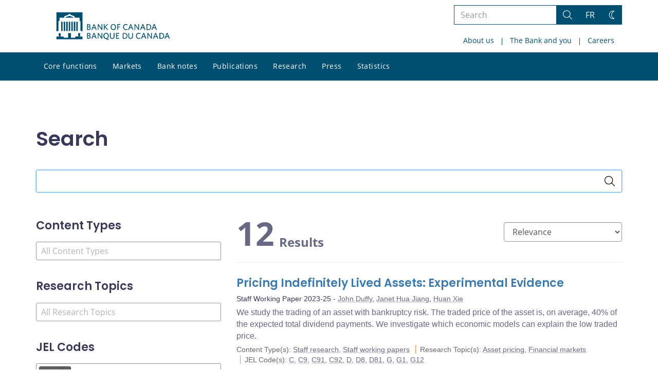

--- FILE ---
content_type: text/html; charset=UTF-8
request_url: https://www.bankofcanada.ca/search/?jel%5B%5D=d81
body_size: 35441
content:
<!DOCTYPE html>
<html lang="en-US">
<head>
    <meta http-equiv="X-UA-Compatible" content="IE=edge">
    <meta http-equiv="content-type" content="text/html; charset=UTF-8"/>
    <meta name="twitter:card" content="summary"/>
    <meta name="twitter:site" content="@bankofcanada"/>
    <meta name="twitter:title" content="Search"/>
    <meta name="twitter:description" content="The Bank of Canada is the nation’s central bank. We are not a commercial bank and do not offer banking services to the public. Rather, we have responsibilities for Canada’s monetary policy, bank notes, financial system, and funds management. Our principal role, as defined in the Bank of Canada Act, is &amp;quot;to promote the economic and financial welfare of Canada.&amp;quot;"/>
    <meta name="twitter:image" content="https://www.bankofcanada.ca/wp-content/uploads/2018/05/4.jpg"/>
    <meta property="og:url" content="https://www.bankofcanada.ca/search/"/>
    <meta property="og:title" content="Search"/>
    <meta property="og:image" content="https://www.bankofcanada.ca/wp-content/uploads/2022/01/default-og-image.jpg"/>
    <meta property="og:description" content="The Bank of Canada is the nation’s central bank. We are not a commercial bank and do not offer banking services to the public. Rather, we have responsibilities for Canada’s monetary policy, bank notes, financial system, and funds management. Our principal role, as defined in the Bank of Canada Act, is &amp;quot;to promote the economic and financial welfare of Canada.&amp;quot;"/>
    <meta property="og:type" content="website"/>
    <meta property="description" content="The Bank of Canada is the nation’s central bank. We are not a commercial bank and do not offer banking services to the public. Rather, we have responsibilities for Canada’s monetary policy, bank notes, financial system, and funds management. Our principal role, as defined in the Bank of Canada Act, is &amp;quot;to promote the economic and financial welfare of Canada.&amp;quot;"/>
    <meta name="viewport" content="width=device-width, initial-scale=1.0">
    <meta name="publication_date" content="2018-09-26"/>
    <meta name="last_modified_date" content="2025-12-15"/>
    
    <title>Search - Bank of Canada</title>

    <link rel="alternate" hreflang="en-us" href="https://www.bankofcanada.ca/search/" />
<link rel="alternate" hreflang="fr-fr" href="https://www.banqueducanada.ca/rechercher/" />
<link rel="alternate" hreflang="x-default" href="https://www.bankofcanada.ca/search/" />
<link rel='stylesheet' id='all-css-css'  href='https://www.bankofcanada.ca/wp-content/themes/ews-build-2024/css/all.css?dts=20250910160918' type='text/css' media='screen' />
<link rel='stylesheet' id='print-css-css'  href='https://www.bankofcanada.ca/wp-content/themes/ews-build-2024/css/print.css?dts=20250910160918' type='text/css' media='print' />
<link rel='stylesheet' id='kohana_datepicker_css-css'  href='https://www.bankofcanada.ca/wp-content/themes/ews-build-2024/css/datepicker/datepicker.css?dts=20250910160918' type='text/css' media='screen' />
<link rel='stylesheet' id='bocss-css-css'  href='https://www.bankofcanada.ca/wp-content/themes/ews-build-2024/css/BoCSS.css?dts=20250910160918' type='text/css' media='screen' />
<link rel='stylesheet' id='carrington-business-css'  href='https://www.bankofcanada.ca/wp-content/themes/ews-build-2024/style.css?dts=20250910160918' type='text/css' media='screen' />
<link rel='stylesheet' id='wp-block-library-css'  href='https://www.bankofcanada.ca/wp-includes/css/dist/block-library/style.min.css?dts=20250910160918' type='text/css' media='all' />
<style id='elasticpress-related-posts-style-inline-css' type='text/css'>
.editor-styles-wrapper .wp-block-elasticpress-related-posts ul,.wp-block-elasticpress-related-posts ul{list-style-type:none;padding:0}.editor-styles-wrapper .wp-block-elasticpress-related-posts ul li a>div{display:inline}

</style>
<style id='global-styles-inline-css' type='text/css'>
body{--wp--preset--color--black: #000000;--wp--preset--color--cyan-bluish-gray: #abb8c3;--wp--preset--color--white: #ffffff;--wp--preset--color--pale-pink: #f78da7;--wp--preset--color--vivid-red: #cf2e2e;--wp--preset--color--luminous-vivid-orange: #ff6900;--wp--preset--color--luminous-vivid-amber: #fcb900;--wp--preset--color--light-green-cyan: #7bdcb5;--wp--preset--color--vivid-green-cyan: #00d084;--wp--preset--color--pale-cyan-blue: #8ed1fc;--wp--preset--color--vivid-cyan-blue: #0693e3;--wp--preset--color--vivid-purple: #9b51e0;--wp--preset--gradient--vivid-cyan-blue-to-vivid-purple: linear-gradient(135deg,rgba(6,147,227,1) 0%,rgb(155,81,224) 100%);--wp--preset--gradient--light-green-cyan-to-vivid-green-cyan: linear-gradient(135deg,rgb(122,220,180) 0%,rgb(0,208,130) 100%);--wp--preset--gradient--luminous-vivid-amber-to-luminous-vivid-orange: linear-gradient(135deg,rgba(252,185,0,1) 0%,rgba(255,105,0,1) 100%);--wp--preset--gradient--luminous-vivid-orange-to-vivid-red: linear-gradient(135deg,rgba(255,105,0,1) 0%,rgb(207,46,46) 100%);--wp--preset--gradient--very-light-gray-to-cyan-bluish-gray: linear-gradient(135deg,rgb(238,238,238) 0%,rgb(169,184,195) 100%);--wp--preset--gradient--cool-to-warm-spectrum: linear-gradient(135deg,rgb(74,234,220) 0%,rgb(151,120,209) 20%,rgb(207,42,186) 40%,rgb(238,44,130) 60%,rgb(251,105,98) 80%,rgb(254,248,76) 100%);--wp--preset--gradient--blush-light-purple: linear-gradient(135deg,rgb(255,206,236) 0%,rgb(152,150,240) 100%);--wp--preset--gradient--blush-bordeaux: linear-gradient(135deg,rgb(254,205,165) 0%,rgb(254,45,45) 50%,rgb(107,0,62) 100%);--wp--preset--gradient--luminous-dusk: linear-gradient(135deg,rgb(255,203,112) 0%,rgb(199,81,192) 50%,rgb(65,88,208) 100%);--wp--preset--gradient--pale-ocean: linear-gradient(135deg,rgb(255,245,203) 0%,rgb(182,227,212) 50%,rgb(51,167,181) 100%);--wp--preset--gradient--electric-grass: linear-gradient(135deg,rgb(202,248,128) 0%,rgb(113,206,126) 100%);--wp--preset--gradient--midnight: linear-gradient(135deg,rgb(2,3,129) 0%,rgb(40,116,252) 100%);--wp--preset--duotone--dark-grayscale: url('#wp-duotone-dark-grayscale');--wp--preset--duotone--grayscale: url('#wp-duotone-grayscale');--wp--preset--duotone--purple-yellow: url('#wp-duotone-purple-yellow');--wp--preset--duotone--blue-red: url('#wp-duotone-blue-red');--wp--preset--duotone--midnight: url('#wp-duotone-midnight');--wp--preset--duotone--magenta-yellow: url('#wp-duotone-magenta-yellow');--wp--preset--duotone--purple-green: url('#wp-duotone-purple-green');--wp--preset--duotone--blue-orange: url('#wp-duotone-blue-orange');--wp--preset--font-size--small: 13px;--wp--preset--font-size--medium: 20px;--wp--preset--font-size--large: 36px;--wp--preset--font-size--x-large: 42px;}.has-black-color{color: var(--wp--preset--color--black) !important;}.has-cyan-bluish-gray-color{color: var(--wp--preset--color--cyan-bluish-gray) !important;}.has-white-color{color: var(--wp--preset--color--white) !important;}.has-pale-pink-color{color: var(--wp--preset--color--pale-pink) !important;}.has-vivid-red-color{color: var(--wp--preset--color--vivid-red) !important;}.has-luminous-vivid-orange-color{color: var(--wp--preset--color--luminous-vivid-orange) !important;}.has-luminous-vivid-amber-color{color: var(--wp--preset--color--luminous-vivid-amber) !important;}.has-light-green-cyan-color{color: var(--wp--preset--color--light-green-cyan) !important;}.has-vivid-green-cyan-color{color: var(--wp--preset--color--vivid-green-cyan) !important;}.has-pale-cyan-blue-color{color: var(--wp--preset--color--pale-cyan-blue) !important;}.has-vivid-cyan-blue-color{color: var(--wp--preset--color--vivid-cyan-blue) !important;}.has-vivid-purple-color{color: var(--wp--preset--color--vivid-purple) !important;}.has-black-background-color{background-color: var(--wp--preset--color--black) !important;}.has-cyan-bluish-gray-background-color{background-color: var(--wp--preset--color--cyan-bluish-gray) !important;}.has-white-background-color{background-color: var(--wp--preset--color--white) !important;}.has-pale-pink-background-color{background-color: var(--wp--preset--color--pale-pink) !important;}.has-vivid-red-background-color{background-color: var(--wp--preset--color--vivid-red) !important;}.has-luminous-vivid-orange-background-color{background-color: var(--wp--preset--color--luminous-vivid-orange) !important;}.has-luminous-vivid-amber-background-color{background-color: var(--wp--preset--color--luminous-vivid-amber) !important;}.has-light-green-cyan-background-color{background-color: var(--wp--preset--color--light-green-cyan) !important;}.has-vivid-green-cyan-background-color{background-color: var(--wp--preset--color--vivid-green-cyan) !important;}.has-pale-cyan-blue-background-color{background-color: var(--wp--preset--color--pale-cyan-blue) !important;}.has-vivid-cyan-blue-background-color{background-color: var(--wp--preset--color--vivid-cyan-blue) !important;}.has-vivid-purple-background-color{background-color: var(--wp--preset--color--vivid-purple) !important;}.has-black-border-color{border-color: var(--wp--preset--color--black) !important;}.has-cyan-bluish-gray-border-color{border-color: var(--wp--preset--color--cyan-bluish-gray) !important;}.has-white-border-color{border-color: var(--wp--preset--color--white) !important;}.has-pale-pink-border-color{border-color: var(--wp--preset--color--pale-pink) !important;}.has-vivid-red-border-color{border-color: var(--wp--preset--color--vivid-red) !important;}.has-luminous-vivid-orange-border-color{border-color: var(--wp--preset--color--luminous-vivid-orange) !important;}.has-luminous-vivid-amber-border-color{border-color: var(--wp--preset--color--luminous-vivid-amber) !important;}.has-light-green-cyan-border-color{border-color: var(--wp--preset--color--light-green-cyan) !important;}.has-vivid-green-cyan-border-color{border-color: var(--wp--preset--color--vivid-green-cyan) !important;}.has-pale-cyan-blue-border-color{border-color: var(--wp--preset--color--pale-cyan-blue) !important;}.has-vivid-cyan-blue-border-color{border-color: var(--wp--preset--color--vivid-cyan-blue) !important;}.has-vivid-purple-border-color{border-color: var(--wp--preset--color--vivid-purple) !important;}.has-vivid-cyan-blue-to-vivid-purple-gradient-background{background: var(--wp--preset--gradient--vivid-cyan-blue-to-vivid-purple) !important;}.has-light-green-cyan-to-vivid-green-cyan-gradient-background{background: var(--wp--preset--gradient--light-green-cyan-to-vivid-green-cyan) !important;}.has-luminous-vivid-amber-to-luminous-vivid-orange-gradient-background{background: var(--wp--preset--gradient--luminous-vivid-amber-to-luminous-vivid-orange) !important;}.has-luminous-vivid-orange-to-vivid-red-gradient-background{background: var(--wp--preset--gradient--luminous-vivid-orange-to-vivid-red) !important;}.has-very-light-gray-to-cyan-bluish-gray-gradient-background{background: var(--wp--preset--gradient--very-light-gray-to-cyan-bluish-gray) !important;}.has-cool-to-warm-spectrum-gradient-background{background: var(--wp--preset--gradient--cool-to-warm-spectrum) !important;}.has-blush-light-purple-gradient-background{background: var(--wp--preset--gradient--blush-light-purple) !important;}.has-blush-bordeaux-gradient-background{background: var(--wp--preset--gradient--blush-bordeaux) !important;}.has-luminous-dusk-gradient-background{background: var(--wp--preset--gradient--luminous-dusk) !important;}.has-pale-ocean-gradient-background{background: var(--wp--preset--gradient--pale-ocean) !important;}.has-electric-grass-gradient-background{background: var(--wp--preset--gradient--electric-grass) !important;}.has-midnight-gradient-background{background: var(--wp--preset--gradient--midnight) !important;}.has-small-font-size{font-size: var(--wp--preset--font-size--small) !important;}.has-medium-font-size{font-size: var(--wp--preset--font-size--medium) !important;}.has-large-font-size{font-size: var(--wp--preset--font-size--large) !important;}.has-x-large-font-size{font-size: var(--wp--preset--font-size--x-large) !important;}
</style>
<link rel='stylesheet' id='contact-form-7-css'  href='https://www.bankofcanada.ca/wp-content/plugins/contact-form-7/includes/css/styles.css?dts=20250910160918' type='text/css' media='all' />
<style id='contact-form-7-inline-css' type='text/css'>
.wpcf7 .wpcf7-recaptcha iframe {margin-bottom: 0;}.wpcf7 .wpcf7-recaptcha[data-align="center"] > div {margin: 0 auto;}.wpcf7 .wpcf7-recaptcha[data-align="right"] > div {margin: 0 0 0 auto;}
</style>
<link rel='stylesheet' id='elasticpress-facets-css'  href='https://www.bankofcanada.ca/wp-content/plugins/elasticpress/dist/css/facets-styles.css?dts=20250910160918' type='text/css' media='all' />
<link rel='stylesheet' id='fancybox-css'  href='https://www.bankofcanada.ca/wp-content/plugins/easy-fancybox/fancybox/1.5.4/jquery.fancybox.min.css?dts=20250910160918' type='text/css' media='screen' />
<style id='fancybox-inline-css' type='text/css'>
#fancybox-outer{background:#fff}#fancybox-content{background:#fff;border-color:#fff;color:inherit;}
</style>
<link rel='stylesheet' id='cf7cf-style-css'  href='https://www.bankofcanada.ca/wp-content/plugins/cf7-conditional-fields/style.css?dts=20250910160918' type='text/css' media='all' />

            <script type='text/javascript'>
                CFCT = {
                    url: 'https://www.bankofcanada.ca/'
                };
            </script>
        <script type='text/javascript' src='https://www.bankofcanada.ca/wp-includes/js/jquery/jquery.min.js?dts=20250910160918' id='jquery-core-js'></script>
<script type='text/javascript' src='https://www.bankofcanada.ca/wp-includes/js/jquery/jquery-migrate.min.js?dts=20250910160918' id='jquery-migrate-js'></script>
<script type='text/javascript' src='https://www.bankofcanada.ca/wp-content/themes/parent-build/js/numeral.min.js?dts=20250910160918' id='numeral-js'></script>
<script type='text/javascript' src='https://www.bankofcanada.ca/wp-content/themes/parent-build/js/numeralLocales.js?dts=20250910160918' id='numeralLocales-js'></script>
<script type='text/javascript' src='https://www.bankofcanada.ca/wp-content/themes/parent-build/js/checkStorageAvailable.js?dts=20250910160918' id='checkStorageAvailable-js'></script>
<script type='text/javascript' src='https://www.bankofcanada.ca/wp-content/themes/parent-build/js/theme-switch.js?dts=20250910160918' id='themeSwitch-js'></script>
<script type='text/javascript' src='https://www.bankofcanada.ca/wp-content/plugins/boc_post_callout/src/PostCallout/js/widget-card.js?dts=20250910160918' id='post_callout_js-js'></script>
<link rel="canonical" href="https://www.bankofcanada.ca/search/" />
<link rel='shortlink' href='https://www.bankofcanada.ca/?p=201055' />
<script type='text/javascript'>numeral.locale('boc_en')</script>

    <link rel="apple-touch-icon" sizes="57x57" href="https://www.bankofcanada.ca/wp-content/themes/ews-build-2024/img/favicon/apple-touch-icon-57x57.png">
<link rel="apple-touch-icon" sizes="60x60" href="https://www.bankofcanada.ca/wp-content/themes/ews-build-2024/img/favicon/apple-touch-icon-60x60.png">
<link rel="apple-touch-icon" sizes="72x72" href="https://www.bankofcanada.ca/wp-content/themes/ews-build-2024/img/favicon/apple-touch-icon-72x72.png">
<link rel="apple-touch-icon" sizes="76x76" href="https://www.bankofcanada.ca/wp-content/themes/ews-build-2024/img/favicon/apple-touch-icon-76x76.png">
<link rel="apple-touch-icon" sizes="114x114" href="https://www.bankofcanada.ca/wp-content/themes/ews-build-2024/img/favicon/apple-touch-icon-114x114.png">
<link rel="apple-touch-icon" sizes="120x120" href="https://www.bankofcanada.ca/wp-content/themes/ews-build-2024/img/favicon/apple-touch-icon-120x120.png">
<link rel="apple-touch-icon" sizes="144x144" href="https://www.bankofcanada.ca/wp-content/themes/ews-build-2024/img/favicon/apple-touch-icon-144x144.png">
<link rel="apple-touch-icon" sizes="152x152" href="https://www.bankofcanada.ca/wp-content/themes/ews-build-2024/img/favicon/apple-touch-icon-152x152.png">
<link rel="apple-touch-icon" sizes="180x180" href="https://www.bankofcanada.ca/wp-content/themes/ews-build-2024/img/favicon/apple-touch-icon-180x180.png">
<link rel="icon" type="image/png" sizes="32x32" href="https://www.bankofcanada.ca/wp-content/themes/ews-build-2024/img/favicon/favicon-32x32.png">
<link rel="icon" type="image/png" sizes="192x192" href="https://www.bankofcanada.ca/wp-content/themes/ews-build-2024/img/favicon/android-chrome-192x192.png">
<link rel="icon" type="image/png" sizes="16x16" href="https://www.bankofcanada.ca/wp-content/themes/ews-build-2024/img/favicon/favicon-16x16.png">
<link rel="manifest" href="https://www.bankofcanada.ca/wp-content/themes/ews-build-2024/img/favicon/site.webmanifest">
<link rel="mask-icon" href="https://www.bankofcanada.ca/wp-content/themes/ews-build-2024/img/favicon/safari-pinned-tab.svg" color="#23242C">
<link rel="shortcut icon" href="https://www.bankofcanada.ca/wp-content/themes/ews-build-2024/img/favicon/favicon-lightmode.ico" media="(prefers-color-scheme: light)">
<link rel="shortcut icon" href="https://www.bankofcanada.ca/wp-content/themes/ews-build-2024/img/favicon/favicon-darkmode.ico" media="(prefers-color-scheme: dark)">
<meta name="msapplication-TileColor" content="#FFFFFF">
<meta name="msapplication-config" content="https://www.bankofcanada.ca/wp-content/themes/ews-build-2024/img/favicon/browserconfig.xml">
<meta name="theme-color" content="#23242C">


    <script type="text/javascript">
        var bocVars = {
            'homeUrl': "https://www.bankofcanada.ca/",
            'lang': "en",
            'valetUrl': "https://www.bankofcanada.ca/valet/",
            'rpsUrl': "https://www.bankofcanada.ca/rps-api/"
        };
            var valet_url = bocVars.valetUrl;
            var chartLanguage = bocVars.lang;
            var seriesList = {};


    </script>


    <script async src="https://www.googletagmanager.com/gtag/js?id=G-D0WRRH3RZH"></script>

<script type="text/javascript">
    var gaVars = {
        domains: ['www.bankofcanada.ca','www.banqueducanada.ca'],
        ga4analyticsAccount: 'G-D0WRRH3RZH',
        baseUrl: 'https://www.bankofcanada.ca/',
        pageUrl: 'https://www.bankofcanada.ca/search/?jel%5B%5D=d81',
        activeLang: 'en'
    };

    window.dataLayer = window.dataLayer || [];

    function gtag() {
        dataLayer.push(arguments);
        var event = arguments[1]
        var parameters = arguments[2];
        if (localStorage.getItem('_bocDebug') === 'true' && parameters) {
            if (typeof event === 'string') {
                var debugString = 'event: ' + (event.length <= 40 ? event : (event.substring(0, 38) + '..'));
            }
            for (var param in parameters) {
                let value = parameters[param];
                if (typeof value === 'string') {
                    debugString = debugString.concat("\n  " + param + ": " +
                            (value.length <= 100 ? value : value.toString().substring(0, 98) + '..'));
                }
            }
            console.log(debugString, '\n', parameters);
        }
    }

    gtag('js', new Date());

    var DNT = 'no';
    if (navigator.doNotTrack === "yes" || navigator.doNotTrack === "1" || navigator.msDoNotTrack === "1"
        || window.doNotTrack === "yes" || window.doNotTrack === "1" || window.msDoNotTrack === "1") {
        DNT = 'yes';
    }

    var options = {
        // By default gtag('config'...) triggers a page_view, we need to disable it here because we
        // are sending a manual page_view event with dimensions later, this is to avoid duplicate page_view events
        'send_page_view': false,
        'linker': {
            'domains': gaVars.domains
        },
        'link_attribution': {
            'cookie_name': '_gaela',
            'cookie_expires': 60,
            'levels': 9
        },
        'anonymize_ip': true,
        // We need to map dimensions to the Custom Dimension Names set in Google Analytics
        'custom_map': {'dimension1': 'DNT', 'dimension2': 'URLAnchor'},
    };

    if (gaVars.ga4analyticsAccount) {
        gtag('config', gaVars.ga4analyticsAccount, options);
    }
    // Manually send page_view event with dimensions
    gtag('event', 'page_view', {'DNT': DNT, 'URLAnchor': location.hash});

    if (localStorage.getItem('_bocDebug') === 'true') {
        // eslint-disable-next-line no-console
        console.log("  Options:", options, "\ndataLayer: ", dataLayer);
    }

    /**
     * Ensures all YouTube embed iframes within the specified container have the IFrame Player API enabled.
     * Adds or updates the 'enablejsapi=1' parameter in the iframe src if missing.
     * Handles invalid iframe src values gracefully.
     *
     * @param {Element|Document} container - The DOM element or document to search within.
     */
    function enableIFramePlayerAPI(container) {
        const iframes = container.querySelectorAll('iframe[src*="youtube.com/embed"]');

        iframes.forEach((iframe) => {
            try {
                const src = new URL(iframe.src);

                const enableJsApi = src.searchParams.get('enablejsapi');
                if (enableJsApi !== '1') {
                    src.searchParams.set('enablejsapi', '1');
                    iframe.src = src.toString();
                }
            } catch (e) {
                console.warn('Invalid iframe src:', iframe.src, e);
            }
        });
    }

    // Enable the JS IFrame Player API on all YouTube videos on the page
    document.addEventListener('DOMContentLoaded', () => {
        enableIFramePlayerAPI(document.body);

        // Make sure it works with the ajax updater
        jQuery('#main-content').on('ajax-updater:page-loaded', () => {
            enableIFramePlayerAPI(document.body);
        });
    });

</script>


    <script type="application/ld+json">
        {
          "@context": "http://schema.org/",
          "@type": "Organization",
          "name": "Bank of Canada",
          "url" : "https://www.bankofcanada.ca/",
          "sameAs":[
          "https://twitter.com/bankofcanada",
          "https://www.linkedin.com/company/12682",
          "https://www.youtube.com/user/bankofcanadaofficial",
          "https://www.flickr.com/photos/bankofcanada/"
          ]
        }
    </script>
</head>

<body class="postid-201055 no-js">
<div id="skip" class="hidden-xs hidden-sm">

    <div id="skip-link-wrapper">
        <a id="skip-link" href="#main-content">Skip to content</a>
    </div>
</div>
<div class="top-bar-wrap hidden-xs hidden-sm">
    <div class="container header-grid">
        <div id="header-logo">
            <a hreflang='en' href="https://www.bankofcanada.ca/" title="Home" tabindex="0">
                <svg id="Layer_1" data-name="Layer 1" xmlns="http://www.w3.org/2000/svg" viewBox="0 0 134.46 32.93"><title>Home</title><path d="M5.61,11.1H7.37v11.2H5.61Zm3,0h1.76v11.2H8.62Zm3,0h1.76v11.2H11.62Zm3,0h1.76v11.2H14.62Zm9,0h1.76v11.2H23.62Zm-3,0h1.76v11.2H20.62Zm-3,0h1.76v11.2H17.62ZM27.69,28.71a8,8,0,0,0,.63-2.5c0-.69,0-.91-.8-1.17,0,0-.09,0-.09-.17a.14.14,0,0,1,.13-.15,0,0,0,0,0,0,0c0-.1,0-.28-.56-.28s-.55.18-.56.28a0,0,0,0,0,0,0,.14.14,0,0,1,.13.15c0,.14-.09.17-.09.17-.85.26-.83.47-.8,1.17a8.31,8.31,0,0,0,.63,2.49v0H22.39v1.41H17.15V24.73H13.85v5.43H8.61V28.75h-4v0a8.24,8.24,0,0,0,.63-2.49c0-.69.05-.91-.8-1.17,0,0-.09,0-.09-.17a.14.14,0,0,1,.13-.15s0,0,0,0,0-.28-.56-.28-.56.18-.56.28,0,0,0,0a.14.14,0,0,1,.13.15c0,.14-.09.17-.09.17-.85.26-.84.47-.8,1.17a8,8,0,0,0,.63,2.49v0H0V32H31V28.75H27.69v0ZM20.11,5.81,15.5,4.16,10.89,5.81V6.4h9.22ZM0,0V22.39H1.59l.92-.95V10.38H3.61V6.44H9.26V4.81l5.1-1.92V2.2h2.26v.68l5.1,1.92V6.44h5.65v3.94h1.11V21.44l.92.95H31V0Z" transform="translate(0)"/><g id="Layer_1-2" data-name="Layer 1"><path d="M38.11,31.41H36.45V24.53h1.66c1.53,0,2.23.7,2.23,1.78a1.46,1.46,0,0,1-1,1.4,1.65,1.65,0,0,1,1.27,1.66c0,1.4-1,2-2.55,2m0-6.05h-.76v2.1H38c.89,0,1.4-.38,1.4-1.08S39,25.35,38.11,25.35Zm0,2.8h-.76v2.42h.76c1,0,1.53-.38,1.53-1.21S39.13,28.16,38.11,28.16Z" transform="translate(0)"/><path d="M46.83,31.47,46,29.37H43.2l-.76,2h-1l2.67-6.88h1l2.61,6.75-.89.19M44.6,25.61l-1.08,2.87h2.17Z" transform="translate(0)"/><polyline points="53.65 31.41 49.89 26.05 49.89 31.41 49.06 31.41 49.06 24.53 49.89 24.53 53.52 29.69 53.52 24.53 54.35 24.53 54.35 31.41 53.65 31.41"/><path d="M60,31.28l2,.7-.19,1L58,31.41A3.34,3.34,0,0,1,55.75,28c0-2.1,1.27-3.57,3.18-3.57s3.12,1.46,3.12,3.57A3.18,3.18,0,0,1,60,31.28m-1-6c-1.34,0-2.17,1-2.17,2.67s.83,2.74,2.17,2.74S61.1,29.62,61.1,28,60.27,25.29,58.93,25.29Z" transform="translate(0)"/><path d="M66.13,31.53a2.53,2.53,0,0,1-2.67-2.74V24.53h1v4.14c0,1.21.51,2,1.72,2s1.72-.7,1.72-2v-4.2h1v4.2a2.56,2.56,0,0,1-2.67,2.87" transform="translate(0)"/><polyline points="70.72 31.41 70.72 24.53 74.41 24.53 74.41 25.42 71.61 25.42 71.61 27.39 73.77 27.39 73.9 28.22 71.61 28.22 71.61 30.51 74.47 30.51 74.47 31.41 70.72 31.41"/><path d="M80.65,31.41h-2V24.53h2c2.36,0,3.63,1.4,3.63,3.44S83,31.41,80.65,31.41m.06-6.05H79.63v5.16h1.08a2.37,2.37,0,0,0,2.67-2.61A2.44,2.44,0,0,0,80.71,25.35Z" transform="translate(0)"/><path d="M88,31.53a2.53,2.53,0,0,1-2.67-2.74V24.53h1v4.14c0,1.21.51,2,1.72,2s1.72-.7,1.72-2v-4.2h1v4.2A2.56,2.56,0,0,1,88,31.53" transform="translate(0)"/><path d="M97.59,31.53c-1.91,0-3.18-1.4-3.18-3.57s1.27-3.57,3.18-3.57a3.29,3.29,0,0,1,2,.57l-.13,1a2.94,2.94,0,0,0-1.85-.64c-1.4,0-2.23,1-2.23,2.67s.83,2.67,2.23,2.67a3.17,3.17,0,0,0,1.91-.7l.13.89a3.26,3.26,0,0,1-2,.7" transform="translate(0)"/><path d="M105.74,31.47l-.83-2.1h-2.8l-.76,2h-1l2.67-6.88h1l2.67,6.75-1,.19m-2.23-5.86-1.08,2.87h2.23Z" transform="translate(0)"/><polyline points="112.62 31.41 108.86 26.05 108.86 31.41 107.97 31.41 107.97 24.53 108.8 24.53 112.43 29.69 112.43 24.53 113.32 24.53 113.32 31.41 112.62 31.41"/><path d="M119.94,31.47l-.83-2.1h-2.8l-.76,2h-1l2.67-6.88h1l2.61,6.75-.89.19m-2.23-5.86-1.08,2.87h2.17Z" transform="translate(0)"/><path d="M124.15,31.41h-2V24.53h2c2.36,0,3.63,1.4,3.63,3.44s-1.27,3.44-3.63,3.44m.06-6.05h-1.08v5.16h1.08a2.32,2.32,0,0,0,2.61-2.61A2.39,2.39,0,0,0,124.21,25.35Z" transform="translate(0)"/><path d="M133.51,31.47l-.83-2.1h-2.8l-.76,2h-1l2.67-6.88h1l2.67,6.75-1,.19m-2.23-5.86-1.08,2.87h2.17Z" transform="translate(0)"/><path d="M38.11,21H36.45V14.08h1.66c1.53,0,2.23.7,2.23,1.78a1.46,1.46,0,0,1-1,1.4,1.65,1.65,0,0,1,1.27,1.66c0,1.4-1,2-2.55,2m0-6.05h-.76V17H38c.89,0,1.4-.38,1.4-1.08S39,14.91,38.11,14.91Zm0,2.8h-.76v2.42h.76c1,0,1.53-.38,1.53-1.21S39.13,17.71,38.11,17.71Z" transform="translate(0)"/><path d="M46.83,21,46,18.86H43.2L42.44,21h-1l2.67-6.88h1l2.61,6.75-.89.19M44.6,15.17,43.52,18h2.17Z" transform="translate(0)"/><polyline points="53.65 20.96 49.89 15.61 49.89 20.96 49.06 20.96 49.06 14.08 49.89 14.08 53.52 19.24 53.52 14.08 54.35 14.08 54.35 20.96 53.65 20.96"/><polyline points="60.46 21.02 57.21 17.46 57.21 20.96 56.26 20.96 56.26 14.08 57.21 14.08 57.21 17.14 60.14 14.08 61.23 14.08 58.23 17.27 61.42 20.77 60.46 21.02"/><path d="M67.47,21.09c-1.91,0-3.12-1.4-3.12-3.57S65.56,14,67.53,14s3.12,1.4,3.12,3.57-1.21,3.57-3.18,3.57m0-6.3c-1.34,0-2.17,1.08-2.17,2.67s.83,2.67,2.17,2.67,2.17-1.08,2.17-2.67S68.87,14.78,67.47,14.78Z" transform="translate(0)"/><polyline points="73.2 14.91 73.2 17.01 75.24 17.01 75.43 17.9 73.2 17.9 73.2 20.96 72.24 20.96 72.24 14.08 75.81 14.08 75.81 14.91 73.2 14.91"/><path d="M82.3,21.09c-1.91,0-3.18-1.4-3.18-3.57S80.39,14,82.3,14a3.29,3.29,0,0,1,2,.57l-.13,1a2.94,2.94,0,0,0-1.85-.64c-1.4,0-2.23,1.08-2.23,2.67s.83,2.67,2.23,2.67a3.17,3.17,0,0,0,1.91-.7l.13.89a3.56,3.56,0,0,1-2,.7" transform="translate(0)"/><path d="M90.46,21l-.83-2.1h-2.8L86,21H85l2.67-6.88h1l2.61,6.75-.83.19m-2.23-5.86L87.14,18h2.17Z" transform="translate(0)"/><polyline points="97.27 20.96 93.51 15.61 93.51 20.96 92.62 20.96 92.62 14.08 93.45 14.08 97.14 19.24 97.14 14.08 97.97 14.08 97.97 20.96 97.27 20.96"/><path d="M104.66,21l-.83-2.1H101l-.76,2h-1L102,14.08h1l2.61,6.75-.89.19m-2.23-5.86L101.35,18h2.17Z" transform="translate(0)"/><path d="M108.8,21h-2V14.08h2c2.36,0,3.63,1.4,3.63,3.44S111.15,21,108.8,21m.06-6.05h-1.08v5.16h1.08a2.32,2.32,0,0,0,2.61-2.61A2.36,2.36,0,0,0,108.86,14.91Z" transform="translate(0)"/><path d="M118.16,21l-.83-2.17h-2.8l-.76,2h-1L115.48,14h1l2.67,6.75-1,.25m-2.23-5.86L114.85,18h2.23Z" transform="translate(0)"/></g></svg>
            </a>
        </div>
        <div id='toolbar-lg' class='pull-right'>
            <form id="google-search-form" name="gs" method="get" action="https://www.bankofcanada.ca/search/" role='form' class='form-inline'>
    <div class="form-group search-group">
        <div class="flex-search-container">

            <label for="search" class="sr-only">Search the site</label>
            <input type="text" title="Search" name="esearch" maxlength="256"
                   placeholder="Search"
                   id="search"
                   class="form-control search-space search-input"
                   value=""
                   autofocus
            />
            <div class="input-group-btn">
                <button class='btn btn-default search-button' type="submit">
                    <span class='sr-only'>Search</span>
                    <div class="bocss-icon bocss-icon__full bocss-icon__search">
    <!-- Generator: Adobe Illustrator 22.1.0, SVG Export Plug-In . SVG Version: 6.00 Build 0)  --><svg version="1.1" xmlns="http://www.w3.org/2000/svg" xmlns:xlink="http://www.w3.org/1999/xlink" x="0px" y="0px" viewbox="0 0 24 24" style="enable-background:new 0 0 24 24;" xml:space="preserve">
<g>
	<path d="M23.245,23.996c-0.2,0-0.389-0.078-0.53-0.22L16.2,17.26c-0.761,0.651-1.618,1.182-2.553,1.579
		c-1.229,0.522-2.52,0.787-3.837,0.787c-1.257,0-2.492-0.241-3.673-0.718c-2.431-0.981-4.334-2.849-5.359-5.262
		c-1.025-2.412-1.05-5.08-0.069-7.51S3.558,1.802,5.97,0.777C7.199,0.254,8.489-0.01,9.807-0.01c1.257,0,2.492,0.242,3.673,0.718
		c2.431,0.981,4.334,2.849,5.359,5.262c1.025,2.413,1.05,5.08,0.069,7.51c-0.402,0.996-0.956,1.909-1.649,2.718l6.517,6.518
		c0.292,0.292,0.292,0.768,0,1.061C23.634,23.918,23.445,23.996,23.245,23.996z M9.807,1.49c-1.115,0-2.209,0.224-3.25,0.667
		C4.513,3.026,2.93,4.638,2.099,6.697c-0.831,2.059-0.81,4.318,0.058,6.362c0.869,2.044,2.481,3.627,4.54,4.458
		c1.001,0.404,2.048,0.608,3.112,0.608c1.115,0,2.209-0.224,3.25-0.667c0.974-0.414,1.847-0.998,2.594-1.736
		c0.01-0.014,0.021-0.026,0.032-0.037c0.016-0.016,0.031-0.029,0.045-0.039c0.763-0.771,1.369-1.693,1.786-2.728
		c0.831-2.059,0.81-4.318-0.059-6.362c-0.868-2.044-2.481-3.627-4.54-4.458C11.918,1.695,10.871,1.49,9.807,1.49z"></path>
</g>
</svg>

</div>

                </button>
            </div>
        </div>
    </div>
</form>

<script>
    const skip = document.getElementById("skip-link");
    let firstTab = false
    document.addEventListener("keydown", function (event) {
        if (event.keyCode == 9 && !firstTab) {
            event.preventDefault();
            skip.focus();
            firstTab = true;
        }
    })
</script>
            <a id='langSwitch'
             href='https://www.banqueducanada.ca/rechercher/?jel%5B0%5D=d81' class='btn btn-default lang-analytics' aria-label='basculez vers le français' lang='fr'>FR</a>
                <button id="theme-switcher-light" type="button" title="Change theme" class="bocss-button bocss-button--navigation bocss-button--small bocss-button--icon-only" data-action="theme-switch">
    <div class="bocss-icon bocss-icon__small bocss-icon__sun">
    <svg xmlns="http://www.w3.org/2000/svg" xmlns:xlink="http://www.w3.org/1999/xlink" version="1.1" x="0px" y="0px" viewbox="0 0 24 24" style="enable-background:new 0 0 24 24;" xml:space="preserve"><title>Change theme</title>
<g>
	<path d="M12,19.5c-4.135,0-7.5-3.365-7.5-7.5S7.865,4.5,12,4.5s7.5,3.365,7.5,7.5S16.135,19.5,12,19.5z M12,6c-3.308,0-6,2.692-6,6   s2.692,6,6,6s6-2.692,6-6S15.308,6,12,6z"></path>
	<path d="M12,3c-0.414,0-0.75-0.336-0.75-0.75v-1.5C11.25,0.336,11.586,0,12,0s0.75,0.336,0.75,0.75v1.5C12.75,2.664,12.414,3,12,3z   "></path>
	<path d="M18.894,5.856c-0.2,0-0.389-0.078-0.53-0.22c-0.142-0.142-0.22-0.33-0.22-0.53c0-0.2,0.078-0.389,0.22-0.53l1.061-1.061   c0.142-0.142,0.33-0.22,0.53-0.22s0.389,0.078,0.53,0.22c0.142,0.142,0.22,0.33,0.22,0.53c0,0.2-0.078,0.389-0.22,0.53   l-1.061,1.061C19.283,5.778,19.094,5.856,18.894,5.856z"></path>
	<path d="M21.75,12.75C21.336,12.75,21,12.414,21,12s0.336-0.75,0.75-0.75h1.5c0.414,0,0.75,0.336,0.75,0.75s-0.336,0.75-0.75,0.75   H21.75z"></path>
	<path d="M19.955,20.705c-0.2,0-0.389-0.078-0.53-0.22l-1.061-1.061c-0.292-0.292-0.292-0.768,0-1.061   c0.142-0.142,0.33-0.22,0.53-0.22s0.389,0.078,0.53,0.22l1.061,1.061c0.292,0.292,0.292,0.768,0,1.061   C20.344,20.627,20.155,20.705,19.955,20.705z"></path>
	<path d="M12,24c-0.414,0-0.75-0.336-0.75-0.75v-1.5c0-0.414,0.336-0.75,0.75-0.75s0.75,0.336,0.75,0.75v1.5   C12.75,23.664,12.414,24,12,24z"></path>
	<path d="M4.045,20.705c-0.2,0-0.389-0.078-0.53-0.22c-0.142-0.142-0.22-0.33-0.22-0.53s0.078-0.389,0.22-0.53l1.061-1.061   c0.141-0.142,0.33-0.22,0.53-0.22s0.389,0.078,0.53,0.22c0.292,0.292,0.292,0.768,0,1.061l-1.061,1.061   C4.434,20.627,4.246,20.705,4.045,20.705z"></path>
	<path d="M0.75,12.75C0.336,12.75,0,12.414,0,12s0.336-0.75,0.75-0.75h1.5C2.664,11.25,3,11.586,3,12s-0.336,0.75-0.75,0.75H0.75z"></path>
	<path d="M5.106,5.856c-0.2,0-0.389-0.078-0.53-0.22L3.515,4.575c-0.142-0.141-0.22-0.33-0.22-0.53s0.078-0.389,0.22-0.53   c0.141-0.142,0.33-0.22,0.53-0.22s0.389,0.078,0.53,0.22l1.061,1.061c0.142,0.141,0.22,0.33,0.22,0.53s-0.078,0.389-0.22,0.53   C5.495,5.778,5.306,5.856,5.106,5.856z"></path>
</g>
</svg>

</div>

    
    <span class ='sr-only'> Change theme </span>
</button>
                <button id="theme-switcher-dark" type="button" title="Change theme" class="bocss-button bocss-button--navigation bocss-button--small bocss-button--icon-only" data-action="theme-switch">
    <div class="bocss-icon bocss-icon__small bocss-icon__moon">
    <svg xmlns="http://www.w3.org/2000/svg" xmlns:xlink="http://www.w3.org/1999/xlink" version="1.1" x="0px" y="0px" viewbox="0 0 24 24" style="enable-background:new 0 0 24 24;" xml:space="preserve"><title>Change theme</title>
<g>
	<path d="M15.937,23.962c-1.216,0-2.426-0.187-3.596-0.554c-3.058-0.96-5.559-3.054-7.042-5.896   c-1.483-2.842-1.771-6.091-0.811-9.149c0.961-3.058,3.054-5.559,5.896-7.042c1.714-0.895,3.63-1.368,5.539-1.368   c1.218,0,2.433,0.187,3.609,0.557c0.314,0.099,0.525,0.386,0.525,0.715c0,0.329-0.211,0.617-0.525,0.716   c-4.396,1.383-7.35,5.409-7.351,10.018c0.001,4.608,2.955,8.634,7.351,10.017c0.314,0.099,0.525,0.386,0.525,0.715   s-0.211,0.617-0.525,0.715C18.363,23.775,17.153,23.962,15.937,23.962z M15.924,1.454c-1.67,0-3.345,0.414-4.846,1.197   C8.592,3.949,6.76,6.137,5.92,8.813c-0.841,2.676-0.589,5.519,0.709,8.005s3.486,4.318,6.162,5.159   c1.025,0.322,2.084,0.485,3.147,0.485c0.289,0,0.578-0.012,0.866-0.036c-3.754-2.101-6.121-6.087-6.122-10.466   c0.001-4.381,2.369-8.367,6.124-10.468C16.513,1.466,16.218,1.454,15.924,1.454z"></path>
</g>
</svg>

</div>

    
    <span class ='sr-only'> Change theme </span>
</button>
        </div>

        <nav class="navbar-secondary" aria-label="Secondary navigation">
            <ul id="menu-secondary-menu-en" class="nav navbar-nav top-level"><li id="menu-item-243600" class="menu-item menu-item-type-post_type menu-item-object-page"><a href="https://www.bankofcanada.ca/about/">About us </a><div class="sub-menu"><div class="sub-menu-content">
					<div id="cfct-build-148169" class="cfct-build grid hideoverflow">
						<div class="row"><div class="col-sm-4 cfct-block">
			<div class="cfct-module cfct-widget-module-bochtml">
				<div class="cfct-mod-content"> <h2><a href="https://www.bankofcanada.ca/about/">About us</a></h2>
        <ul>
				<li><a href="https://www.bankofcanada.ca/about/">What we do</a></li>
				<li><a href="https://www.bankofcanada.ca/about/our-offices/">Our offices</a></li>
				<li><a href="https://www.bankofcanada.ca/about/our-vision-our-values-our-promise/">Our vision</a></li>
				<li><a href="https://www.bankofcanada.ca/about/our-history/">History</a></li>
				<li><a href="https://www.bankofcanada.ca/about/contact-information/">Contact us</a></li>
        </ul>
												<h3>Corporate governance</h3>
				        <ul>
								
        <li><a href="https://www.bankofcanada.ca/about/board-of-directors/">Board of Directors</a></li>
        <li><a href="https://www.bankofcanada.ca/about/governing-council/">Our leadership</a></li>
        <li><a href="https://www.bankofcanada.ca/about/governance-documents/">Governance documents</a></li>
				        </ul>

</div>
			</div></div><div class="col-sm-4 cfct-block">
			<div class="cfct-module cfct-widget-module-postcalloutwidget">
				<div class="cfct-mod-content"><div class="post-callout-wrapper ">
                <div class="row">
                    <div class="col-sm-12">
                        <img width="500" height="250" src="https://www.bankofcanada.ca/wp-content/uploads/2025/03/Accessibility_callout-2x1-1-500x250.jpg" class="cfct-mod-image  large-landscape" alt="" loading="lazy" />
                        
                    </div>
                </div>

    <div class="row">
        <div class="col-sm-12">
    <a aria-label="Accessibility" title="Accessibility" href="https://www.bankofcanada.ca/accessibility/"  class="post-callout-link">
        <h2 class='cfct-mod-title post-callout-title'>
            Accessibility
        </h2>
    </a>




            <div class="cfct-mod-content ">
                        <p>A plan that shares how the Bank strives to be accessible to everyone</p>
                
            </div>
        </div>
    </div>

</div>
</div>
			</div></div><div class="col-sm-4 cfct-block">
			<div class="cfct-module cfct-widget-module-postcalloutwidget">
				<div class="cfct-mod-content"><div class="post-callout-wrapper ">
                <div class="row">
                    <div class="col-sm-12">
                        <img width="500" height="250" src="https://www.bankofcanada.ca/wp-content/uploads/2024/09/rap-carousel-500x250.jpg" class="cfct-mod-image  large-landscape" alt="" loading="lazy" />
                        
                    </div>
                </div>

    <div class="row">
        <div class="col-sm-12">
    <a aria-label="Reconciliation Action Plan" title="Reconciliation Action Plan" href="https://www.bankofcanada.ca/about/governance-documents/reconciliation-action-plan/"  class="post-callout-link">
        <h2 class='cfct-mod-title post-callout-title'>
            Reconciliation Action Plan
        </h2>
    </a>




            <div class="cfct-mod-content ">
                        <p>A plan to guide the Bank along its Reconciliation journey</p>
                
            </div>
        </div>
    </div>

</div>
</div>
			</div></div></div>
					</div>
					</div></div></li>
<li id="menu-item-245569" class="menu-item menu-item-type-post_type menu-item-object-page"><a href="https://www.bankofcanada.ca/the-bank-and-you/">The Bank and you </a><div class="sub-menu"><div class="sub-menu-content">
					<div id="cfct-build-243564" class="cfct-build grid hideoverflow">
						<div class="row"><div class="col-sm-4 cfct-block">
			<div class="cfct-module cfct-widget-module-bochtml">
				<div class="cfct-mod-content">        <h2><a href="https://www.bankofcanada.ca/the-bank-and-you/">The Bank and you</a></h2>
        <ul>
				 <li><a href="https://www.bankofcanada.ca/the-bank-and-you/engaging-with-canadians/">Engaging with Canadians</a></li>
				<li><a href="https://www.bankofcanada.ca/the-bank-and-you/promoting-economic-literacy-and-education/">Promoting economic literacy and education</a></li>
        </ul>
</div>
			</div>
			<div class="cfct-module cfct-widget-module-bochtml">
				<div class="cfct-mod-content">								        <h3><a href="https://www.bankofcanada.ca/about/educational-resources/">Educational resources</a></h3>
        <ul>
				<li><a href="https://www.bankofcanada.ca/publications/the-economy-plain-and-simple/">The Economy, Plain and Simple</a></li>
        <li><a href="https://www.bankofcanada.ca/about/educational-resources/explainers/">Explainers</a></li>
        <li><a href="https://www.bankofcanada.ca/about/educational-resources/financial-education-resources/">Financial education resources</a></li>
				<li><a href="https://www.bankofcanada.ca/about/background-materials/">Background materials</a></li>
                </ul>
</div>
			</div></div><div class="col-sm-4 cfct-block">
			<div class="cfct-module cfct-widget-module-postcalloutwidget">
				<div class="cfct-mod-content"><div class="post-callout-wrapper ">
                <div class="row">
                    <div class="col-sm-12">
                        <img width="500" height="250" src="https://www.bankofcanada.ca/wp-content/uploads/2025/03/museum-feature-500x250.jpg" class="cfct-mod-image  large-landscape" alt="" loading="lazy" />
                        
                    </div>
                </div>

    <div class="row">
        <div class="col-sm-12">
    <a aria-label="Bank of Canada Museum" title="Bank of Canada Museum" href="https://www.bankofcanadamuseum.ca/"  class="post-callout-link">
        <h2 class='cfct-mod-title post-callout-title'>
            Bank of Canada Museum
        </h2>
    </a>




            <div class="cfct-mod-content ">
                        <p>Expand your understanding of spending and saving, discover your place in the economy and explore a world-class currency collection.</p>
                
            </div>
        </div>
    </div>

</div>
</div>
			</div></div><div class="col-sm-4 cfct-block">
			<div class="cfct-module cfct-widget-module-postcalloutwidget">
				<div class="cfct-mod-content"><div class="post-callout-wrapper ">
                <div class="row">
                    <div class="col-sm-12">
                        <img width="500" height="250" src="https://www.bankofcanada.ca/wp-content/uploads/2025/03/Central-bank_callout-2x1-1-500x250.jpg" class="cfct-mod-image  large-landscape" alt="" loading="lazy" />
                        
                    </div>
                </div>

    <div class="row">
        <div class="col-sm-12">
    <a aria-label="What is a central bank?" title="What is a central bank?" href="https://www.bankofcanada.ca/2024/12/what-is-a-central-bank/" data-content-type='Explainers' class="post-callout-link">
        <h2 class='cfct-mod-title post-callout-title'>
            What is a central bank?
        </h2>
    </a>




            <div class="cfct-mod-content ">
                        <p>A central bank works to promote a country’s economic stability and its citizens’ financial well-being.</p>
                
            </div>
        </div>
    </div>

</div>
</div>
			</div></div></div>
					</div>
					</div></div></li>
<li id="menu-item-243603" class="menu-item menu-item-type-post_type menu-item-object-page"><a href="https://www.bankofcanada.ca/careers/">Careers </a><div class="sub-menu"><div class="sub-menu-content">
					<div id="cfct-build-243574" class="cfct-build grid hideoverflow">
						<div class="row"><div class="col-sm-4 cfct-block">
			<div class="cfct-module cfct-widget-module-bochtml">
				<div class="cfct-mod-content">        <h2><a href="https://www.bankofcanada.ca/careers/">Careers</a></h2>
        <ul>
				<li><a href="https://www.bankofcanada.ca/careers/working-here/">Work at the Bank</a></li>
        <li><a href="https://www.bankofcanada.ca/careers/scholarship-awards/">Scholarship awards</a></li>
				<li><a href="https://www.bankofcanada.ca/careers/students/">Students and recent grads</a></li>
        </ul>
</div>
			</div></div><div class="col-sm-4 cfct-block">
			<div class="cfct-module cfct-widget-module-bochtml">
				<div class="cfct-mod-content"><div style="width:70%; margin-top: 20px;">
	<figure><img src="https://www.bankofcanada.ca/wp-content/uploads/2025/12/top100-2026_transparent_en.svg" alt="" title="Canada’s Top 100 Employers 2026" class=" alignnone" /></figure>
</div>
</div>
			</div></div><div class="col-sm-4 cfct-block">
			<div class="cfct-module cfct-widget-module-postcalloutwidget">
				<div class="cfct-mod-content"><div class="post-callout-wrapper ">
                <div class="row">
                    <div class="col-sm-12">
                        <img width="500" height="250" src="https://www.bankofcanada.ca/wp-content/uploads/2025/12/Careers_callout-500x250.png" class="cfct-mod-image  large-landscape" alt="Two people smiling at the camera: a middle-aged man wearing glasses with fair skin and light brown hair that is grey on the sides, and a woman with medium skin and long curly dark hair." loading="lazy" />
                        
                    </div>
                </div>

    <div class="row">
        <div class="col-sm-12">
    <a aria-label="Work at the Bank" title="Work at the Bank" href="https://www.bankofcanada.ca/careers/working-here/"  class="post-callout-link">
        <h2 class='cfct-mod-title post-callout-title'>
            Work at the Bank
        </h2>
    </a>




            <div class="cfct-mod-content ">
                        <p>Level up your career with us.</p>
                
            </div>
        </div>
    </div>

</div>
</div>
			</div></div></div>
					</div>
					</div></div></li>
</ul>
        </nav>
    </div>

</div>


<nav id="navbar-accordion" class="navbar navbar-default" aria-label="Primary navigation">
    <div class="container">
        <div class="navbar-header visible-sm visible-xs">
            <a hreflang='en' id="top-xs" href="https://www.bankofcanada.ca/" class='pull-left'>
                <i class='icon-boc-logo'></i><span class="sr-only">Home</span>
            </a>
            <button type="button" id="mobile-menu-toggle" class="navbar-toggle">
                <span class="sr-only">Toggle navigation</span>
                <span class="icon-bar"></span>
                <span class="icon-bar"></span>
                <span class="icon-bar"></span>
            </button>
                <a id='langSwitch'
             href='https://www.banqueducanada.ca/rechercher/?jel%5B0%5D=d81' class='navbar-toggle lang-analytics' aria-label='basculez vers le français' lang='fr'>FR</a>
            <button type="button" id="mobile-search-toggle" class="navbar-toggle" data-parent="#navbar-accordion"
        data-toggle="collapse" data-target="#searchbox-xs">
    <span class="sr-only">Toggle Search</span>
    <div class="bocss-icon bocss-icon__full bocss-icon__search">
    <!-- Generator: Adobe Illustrator 22.1.0, SVG Export Plug-In . SVG Version: 6.00 Build 0)  --><svg version="1.1" xmlns="http://www.w3.org/2000/svg" xmlns:xlink="http://www.w3.org/1999/xlink" x="0px" y="0px" viewbox="0 0 24 24" style="enable-background:new 0 0 24 24;" xml:space="preserve">
<g>
	<path d="M23.245,23.996c-0.2,0-0.389-0.078-0.53-0.22L16.2,17.26c-0.761,0.651-1.618,1.182-2.553,1.579
		c-1.229,0.522-2.52,0.787-3.837,0.787c-1.257,0-2.492-0.241-3.673-0.718c-2.431-0.981-4.334-2.849-5.359-5.262
		c-1.025-2.412-1.05-5.08-0.069-7.51S3.558,1.802,5.97,0.777C7.199,0.254,8.489-0.01,9.807-0.01c1.257,0,2.492,0.242,3.673,0.718
		c2.431,0.981,4.334,2.849,5.359,5.262c1.025,2.413,1.05,5.08,0.069,7.51c-0.402,0.996-0.956,1.909-1.649,2.718l6.517,6.518
		c0.292,0.292,0.292,0.768,0,1.061C23.634,23.918,23.445,23.996,23.245,23.996z M9.807,1.49c-1.115,0-2.209,0.224-3.25,0.667
		C4.513,3.026,2.93,4.638,2.099,6.697c-0.831,2.059-0.81,4.318,0.058,6.362c0.869,2.044,2.481,3.627,4.54,4.458
		c1.001,0.404,2.048,0.608,3.112,0.608c1.115,0,2.209-0.224,3.25-0.667c0.974-0.414,1.847-0.998,2.594-1.736
		c0.01-0.014,0.021-0.026,0.032-0.037c0.016-0.016,0.031-0.029,0.045-0.039c0.763-0.771,1.369-1.693,1.786-2.728
		c0.831-2.059,0.81-4.318-0.059-6.362c-0.868-2.044-2.481-3.627-4.54-4.458C11.918,1.695,10.871,1.49,9.807,1.49z"></path>
</g>
</svg>

</div>

</button>
                <button id="theme-switcher-light" type="button" title="Change theme" class="bocss-button bocss-button--navigation bocss-button--small bocss-button--icon-only" data-action="theme-switch">
    <div class="bocss-icon bocss-icon__small bocss-icon__sun">
    <svg xmlns="http://www.w3.org/2000/svg" xmlns:xlink="http://www.w3.org/1999/xlink" version="1.1" x="0px" y="0px" viewbox="0 0 24 24" style="enable-background:new 0 0 24 24;" xml:space="preserve"><title>Change theme</title>
<g>
	<path d="M12,19.5c-4.135,0-7.5-3.365-7.5-7.5S7.865,4.5,12,4.5s7.5,3.365,7.5,7.5S16.135,19.5,12,19.5z M12,6c-3.308,0-6,2.692-6,6   s2.692,6,6,6s6-2.692,6-6S15.308,6,12,6z"></path>
	<path d="M12,3c-0.414,0-0.75-0.336-0.75-0.75v-1.5C11.25,0.336,11.586,0,12,0s0.75,0.336,0.75,0.75v1.5C12.75,2.664,12.414,3,12,3z   "></path>
	<path d="M18.894,5.856c-0.2,0-0.389-0.078-0.53-0.22c-0.142-0.142-0.22-0.33-0.22-0.53c0-0.2,0.078-0.389,0.22-0.53l1.061-1.061   c0.142-0.142,0.33-0.22,0.53-0.22s0.389,0.078,0.53,0.22c0.142,0.142,0.22,0.33,0.22,0.53c0,0.2-0.078,0.389-0.22,0.53   l-1.061,1.061C19.283,5.778,19.094,5.856,18.894,5.856z"></path>
	<path d="M21.75,12.75C21.336,12.75,21,12.414,21,12s0.336-0.75,0.75-0.75h1.5c0.414,0,0.75,0.336,0.75,0.75s-0.336,0.75-0.75,0.75   H21.75z"></path>
	<path d="M19.955,20.705c-0.2,0-0.389-0.078-0.53-0.22l-1.061-1.061c-0.292-0.292-0.292-0.768,0-1.061   c0.142-0.142,0.33-0.22,0.53-0.22s0.389,0.078,0.53,0.22l1.061,1.061c0.292,0.292,0.292,0.768,0,1.061   C20.344,20.627,20.155,20.705,19.955,20.705z"></path>
	<path d="M12,24c-0.414,0-0.75-0.336-0.75-0.75v-1.5c0-0.414,0.336-0.75,0.75-0.75s0.75,0.336,0.75,0.75v1.5   C12.75,23.664,12.414,24,12,24z"></path>
	<path d="M4.045,20.705c-0.2,0-0.389-0.078-0.53-0.22c-0.142-0.142-0.22-0.33-0.22-0.53s0.078-0.389,0.22-0.53l1.061-1.061   c0.141-0.142,0.33-0.22,0.53-0.22s0.389,0.078,0.53,0.22c0.292,0.292,0.292,0.768,0,1.061l-1.061,1.061   C4.434,20.627,4.246,20.705,4.045,20.705z"></path>
	<path d="M0.75,12.75C0.336,12.75,0,12.414,0,12s0.336-0.75,0.75-0.75h1.5C2.664,11.25,3,11.586,3,12s-0.336,0.75-0.75,0.75H0.75z"></path>
	<path d="M5.106,5.856c-0.2,0-0.389-0.078-0.53-0.22L3.515,4.575c-0.142-0.141-0.22-0.33-0.22-0.53s0.078-0.389,0.22-0.53   c0.141-0.142,0.33-0.22,0.53-0.22s0.389,0.078,0.53,0.22l1.061,1.061c0.142,0.141,0.22,0.33,0.22,0.53s-0.078,0.389-0.22,0.53   C5.495,5.778,5.306,5.856,5.106,5.856z"></path>
</g>
</svg>

</div>

    
    <span class ='sr-only'> Change theme </span>
</button>
                <button id="theme-switcher-dark" type="button" title="Change theme" class="bocss-button bocss-button--navigation bocss-button--small bocss-button--icon-only" data-action="theme-switch">
    <div class="bocss-icon bocss-icon__small bocss-icon__moon">
    <svg xmlns="http://www.w3.org/2000/svg" xmlns:xlink="http://www.w3.org/1999/xlink" version="1.1" x="0px" y="0px" viewbox="0 0 24 24" style="enable-background:new 0 0 24 24;" xml:space="preserve"><title>Change theme</title>
<g>
	<path d="M15.937,23.962c-1.216,0-2.426-0.187-3.596-0.554c-3.058-0.96-5.559-3.054-7.042-5.896   c-1.483-2.842-1.771-6.091-0.811-9.149c0.961-3.058,3.054-5.559,5.896-7.042c1.714-0.895,3.63-1.368,5.539-1.368   c1.218,0,2.433,0.187,3.609,0.557c0.314,0.099,0.525,0.386,0.525,0.715c0,0.329-0.211,0.617-0.525,0.716   c-4.396,1.383-7.35,5.409-7.351,10.018c0.001,4.608,2.955,8.634,7.351,10.017c0.314,0.099,0.525,0.386,0.525,0.715   s-0.211,0.617-0.525,0.715C18.363,23.775,17.153,23.962,15.937,23.962z M15.924,1.454c-1.67,0-3.345,0.414-4.846,1.197   C8.592,3.949,6.76,6.137,5.92,8.813c-0.841,2.676-0.589,5.519,0.709,8.005s3.486,4.318,6.162,5.159   c1.025,0.322,2.084,0.485,3.147,0.485c0.289,0,0.578-0.012,0.866-0.036c-3.754-2.101-6.121-6.087-6.122-10.466   c0.001-4.381,2.369-8.367,6.124-10.468C16.513,1.466,16.218,1.454,15.924,1.454z"></path>
</g>
</svg>

</div>

    
    <span class ='sr-only'> Change theme </span>
</button>
        </div>
    </div>
    <div class="panel">
        <div class="collapse bocss-navbar-collapse navbar-ex2-collapse" id="searchbox-xs">
    <form id="google-search-form-mobile" method="get" action="https://www.bankofcanada.ca/search/" class='form visible-xs visible-sm'
          role="form">
        <div class="flex-search-container">
            <label for="mobile-search" class="sr-only">Search the site</label>
            <input type="text" id="mobile-search" title="Search" name="esearch"
                   maxlength="256"
                   placeholder="Search"
                   class="form-control search-input"
                   value=""/>
            <span>
                <button class='btn btn-default search-button' type="submit">
                    <span class='sr-only'>Search</span>
                    <div class="bocss-icon bocss-icon__full bocss-icon__search">
    <!-- Generator: Adobe Illustrator 22.1.0, SVG Export Plug-In . SVG Version: 6.00 Build 0)  --><svg version="1.1" xmlns="http://www.w3.org/2000/svg" xmlns:xlink="http://www.w3.org/1999/xlink" x="0px" y="0px" viewbox="0 0 24 24" style="enable-background:new 0 0 24 24;" xml:space="preserve">
<g>
	<path d="M23.245,23.996c-0.2,0-0.389-0.078-0.53-0.22L16.2,17.26c-0.761,0.651-1.618,1.182-2.553,1.579
		c-1.229,0.522-2.52,0.787-3.837,0.787c-1.257,0-2.492-0.241-3.673-0.718c-2.431-0.981-4.334-2.849-5.359-5.262
		c-1.025-2.412-1.05-5.08-0.069-7.51S3.558,1.802,5.97,0.777C7.199,0.254,8.489-0.01,9.807-0.01c1.257,0,2.492,0.242,3.673,0.718
		c2.431,0.981,4.334,2.849,5.359,5.262c1.025,2.413,1.05,5.08,0.069,7.51c-0.402,0.996-0.956,1.909-1.649,2.718l6.517,6.518
		c0.292,0.292,0.292,0.768,0,1.061C23.634,23.918,23.445,23.996,23.245,23.996z M9.807,1.49c-1.115,0-2.209,0.224-3.25,0.667
		C4.513,3.026,2.93,4.638,2.099,6.697c-0.831,2.059-0.81,4.318,0.058,6.362c0.869,2.044,2.481,3.627,4.54,4.458
		c1.001,0.404,2.048,0.608,3.112,0.608c1.115,0,2.209-0.224,3.25-0.667c0.974-0.414,1.847-0.998,2.594-1.736
		c0.01-0.014,0.021-0.026,0.032-0.037c0.016-0.016,0.031-0.029,0.045-0.039c0.763-0.771,1.369-1.693,1.786-2.728
		c0.831-2.059,0.81-4.318-0.059-6.362c-0.868-2.044-2.481-3.627-4.54-4.458C11.918,1.695,10.871,1.49,9.807,1.49z"></path>
</g>
</svg>

</div>

                </button>
            </span>
        </div>
    </form>
</div>
        <div id="nav-menu" class="collapse bocss-navbar-collapse navbar-ex1-collapse">
            <div class="visible-xs visible-sm secondary-menu-mobile">
                <div class="container">
                    <ul id="menu-secondary-menu-en" class="nav navbar-nav top-level"><li id="menu-item-243600" class="menu-item menu-item-type-post_type menu-item-object-page"><a href="https://www.bankofcanada.ca/about/">About us </a><div class="sub-menu"><div class="sub-menu-content">
					<div id="cfct-build-148169" class="cfct-build grid hideoverflow">
						<div class="row"><div class="col-sm-4 cfct-block">
			<div class="cfct-module cfct-widget-module-bochtml">
				<div class="cfct-mod-content"> <h2><a href="https://www.bankofcanada.ca/about/">About us</a></h2>
        <ul>
				<li><a href="https://www.bankofcanada.ca/about/">What we do</a></li>
				<li><a href="https://www.bankofcanada.ca/about/our-offices/">Our offices</a></li>
				<li><a href="https://www.bankofcanada.ca/about/our-vision-our-values-our-promise/">Our vision</a></li>
				<li><a href="https://www.bankofcanada.ca/about/our-history/">History</a></li>
				<li><a href="https://www.bankofcanada.ca/about/contact-information/">Contact us</a></li>
        </ul>
												<h3>Corporate governance</h3>
				        <ul>
								
        <li><a href="https://www.bankofcanada.ca/about/board-of-directors/">Board of Directors</a></li>
        <li><a href="https://www.bankofcanada.ca/about/governing-council/">Our leadership</a></li>
        <li><a href="https://www.bankofcanada.ca/about/governance-documents/">Governance documents</a></li>
				        </ul>

</div>
			</div></div><div class="col-sm-4 cfct-block">
			<div class="cfct-module cfct-widget-module-postcalloutwidget">
				<div class="cfct-mod-content"><div class="post-callout-wrapper ">
                <div class="row">
                    <div class="col-sm-12">
                        <img width="500" height="250" src="https://www.bankofcanada.ca/wp-content/uploads/2025/03/Accessibility_callout-2x1-1-500x250.jpg" class="cfct-mod-image  large-landscape" alt="" loading="lazy" />
                        
                    </div>
                </div>

    <div class="row">
        <div class="col-sm-12">
    <a aria-label="Accessibility" title="Accessibility" href="https://www.bankofcanada.ca/accessibility/"  class="post-callout-link">
        <h2 class='cfct-mod-title post-callout-title'>
            Accessibility
        </h2>
    </a>




            <div class="cfct-mod-content ">
                        <p>A plan that shares how the Bank strives to be accessible to everyone</p>
                
            </div>
        </div>
    </div>

</div>
</div>
			</div></div><div class="col-sm-4 cfct-block">
			<div class="cfct-module cfct-widget-module-postcalloutwidget">
				<div class="cfct-mod-content"><div class="post-callout-wrapper ">
                <div class="row">
                    <div class="col-sm-12">
                        <img width="500" height="250" src="https://www.bankofcanada.ca/wp-content/uploads/2024/09/rap-carousel-500x250.jpg" class="cfct-mod-image  large-landscape" alt="" loading="lazy" />
                        
                    </div>
                </div>

    <div class="row">
        <div class="col-sm-12">
    <a aria-label="Reconciliation Action Plan" title="Reconciliation Action Plan" href="https://www.bankofcanada.ca/about/governance-documents/reconciliation-action-plan/"  class="post-callout-link">
        <h2 class='cfct-mod-title post-callout-title'>
            Reconciliation Action Plan
        </h2>
    </a>




            <div class="cfct-mod-content ">
                        <p>A plan to guide the Bank along its Reconciliation journey</p>
                
            </div>
        </div>
    </div>

</div>
</div>
			</div></div></div>
					</div>
					</div></div></li>
<li id="menu-item-245569" class="menu-item menu-item-type-post_type menu-item-object-page"><a href="https://www.bankofcanada.ca/the-bank-and-you/">The Bank and you </a><div class="sub-menu"><div class="sub-menu-content">
					<div id="cfct-build-243564" class="cfct-build grid hideoverflow">
						<div class="row"><div class="col-sm-4 cfct-block">
			<div class="cfct-module cfct-widget-module-bochtml">
				<div class="cfct-mod-content">        <h2><a href="https://www.bankofcanada.ca/the-bank-and-you/">The Bank and you</a></h2>
        <ul>
				 <li><a href="https://www.bankofcanada.ca/the-bank-and-you/engaging-with-canadians/">Engaging with Canadians</a></li>
				<li><a href="https://www.bankofcanada.ca/the-bank-and-you/promoting-economic-literacy-and-education/">Promoting economic literacy and education</a></li>
        </ul>
</div>
			</div>
			<div class="cfct-module cfct-widget-module-bochtml">
				<div class="cfct-mod-content">								        <h3><a href="https://www.bankofcanada.ca/about/educational-resources/">Educational resources</a></h3>
        <ul>
				<li><a href="https://www.bankofcanada.ca/publications/the-economy-plain-and-simple/">The Economy, Plain and Simple</a></li>
        <li><a href="https://www.bankofcanada.ca/about/educational-resources/explainers/">Explainers</a></li>
        <li><a href="https://www.bankofcanada.ca/about/educational-resources/financial-education-resources/">Financial education resources</a></li>
				<li><a href="https://www.bankofcanada.ca/about/background-materials/">Background materials</a></li>
                </ul>
</div>
			</div></div><div class="col-sm-4 cfct-block">
			<div class="cfct-module cfct-widget-module-postcalloutwidget">
				<div class="cfct-mod-content"><div class="post-callout-wrapper ">
                <div class="row">
                    <div class="col-sm-12">
                        <img width="500" height="250" src="https://www.bankofcanada.ca/wp-content/uploads/2025/03/museum-feature-500x250.jpg" class="cfct-mod-image  large-landscape" alt="" loading="lazy" />
                        
                    </div>
                </div>

    <div class="row">
        <div class="col-sm-12">
    <a aria-label="Bank of Canada Museum" title="Bank of Canada Museum" href="https://www.bankofcanadamuseum.ca/"  class="post-callout-link">
        <h2 class='cfct-mod-title post-callout-title'>
            Bank of Canada Museum
        </h2>
    </a>




            <div class="cfct-mod-content ">
                        <p>Expand your understanding of spending and saving, discover your place in the economy and explore a world-class currency collection.</p>
                
            </div>
        </div>
    </div>

</div>
</div>
			</div></div><div class="col-sm-4 cfct-block">
			<div class="cfct-module cfct-widget-module-postcalloutwidget">
				<div class="cfct-mod-content"><div class="post-callout-wrapper ">
                <div class="row">
                    <div class="col-sm-12">
                        <img width="500" height="250" src="https://www.bankofcanada.ca/wp-content/uploads/2025/03/Central-bank_callout-2x1-1-500x250.jpg" class="cfct-mod-image  large-landscape" alt="" loading="lazy" />
                        
                    </div>
                </div>

    <div class="row">
        <div class="col-sm-12">
    <a aria-label="What is a central bank?" title="What is a central bank?" href="https://www.bankofcanada.ca/2024/12/what-is-a-central-bank/" data-content-type='Explainers' class="post-callout-link">
        <h2 class='cfct-mod-title post-callout-title'>
            What is a central bank?
        </h2>
    </a>




            <div class="cfct-mod-content ">
                        <p>A central bank works to promote a country’s economic stability and its citizens’ financial well-being.</p>
                
            </div>
        </div>
    </div>

</div>
</div>
			</div></div></div>
					</div>
					</div></div></li>
<li id="menu-item-243603" class="menu-item menu-item-type-post_type menu-item-object-page"><a href="https://www.bankofcanada.ca/careers/">Careers </a><div class="sub-menu"><div class="sub-menu-content">
					<div id="cfct-build-243574" class="cfct-build grid hideoverflow">
						<div class="row"><div class="col-sm-4 cfct-block">
			<div class="cfct-module cfct-widget-module-bochtml">
				<div class="cfct-mod-content">        <h2><a href="https://www.bankofcanada.ca/careers/">Careers</a></h2>
        <ul>
				<li><a href="https://www.bankofcanada.ca/careers/working-here/">Work at the Bank</a></li>
        <li><a href="https://www.bankofcanada.ca/careers/scholarship-awards/">Scholarship awards</a></li>
				<li><a href="https://www.bankofcanada.ca/careers/students/">Students and recent grads</a></li>
        </ul>
</div>
			</div></div><div class="col-sm-4 cfct-block">
			<div class="cfct-module cfct-widget-module-bochtml">
				<div class="cfct-mod-content"><div style="width:70%; margin-top: 20px;">
	<figure><img src="https://www.bankofcanada.ca/wp-content/uploads/2025/12/top100-2026_transparent_en.svg" alt="" title="Canada’s Top 100 Employers 2026" class=" alignnone" /></figure>
</div>
</div>
			</div></div><div class="col-sm-4 cfct-block">
			<div class="cfct-module cfct-widget-module-postcalloutwidget">
				<div class="cfct-mod-content"><div class="post-callout-wrapper ">
                <div class="row">
                    <div class="col-sm-12">
                        <img width="500" height="250" src="https://www.bankofcanada.ca/wp-content/uploads/2025/12/Careers_callout-500x250.png" class="cfct-mod-image  large-landscape" alt="Two people smiling at the camera: a middle-aged man wearing glasses with fair skin and light brown hair that is grey on the sides, and a woman with medium skin and long curly dark hair." loading="lazy" />
                        
                    </div>
                </div>

    <div class="row">
        <div class="col-sm-12">
    <a aria-label="Work at the Bank" title="Work at the Bank" href="https://www.bankofcanada.ca/careers/working-here/"  class="post-callout-link">
        <h2 class='cfct-mod-title post-callout-title'>
            Work at the Bank
        </h2>
    </a>




            <div class="cfct-mod-content ">
                        <p>Level up your career with us.</p>
                
            </div>
        </div>
    </div>

</div>
</div>
			</div></div></div>
					</div>
					</div></div></li>
</ul>
                </div>
            </div>
            <div class="container">
                <ul id="menu-menu-en" class="nav navbar-nav"><li id="menu-item-148254" class="menu-item menu-item-type-post_type menu-item-object-page"><a href="https://www.bankofcanada.ca/core-functions/">Core functions </a><div class="sub-menu"><div class="sub-menu-content">
					<div id="cfct-build-148174" class="cfct-build grid hideoverflow">
						<div class="row"><div class="col-sm-4 cfct-block">
			<div class="cfct-module cfct-widget-module-bochtml">
				<div class="cfct-mod-content">        <h2><a href="https://www.bankofcanada.ca/core-functions/">Core functions</a></h2>
        <ul>
        <li><a href="https://www.bankofcanada.ca/core-functions/monetary-policy/">Monetary policy</a></li>
        <li><a href="https://www.bankofcanada.ca/core-functions/financial-system/">Financial system</a></li>
        <li><a href="https://www.bankofcanada.ca/core-functions/currency/">Currency</a></li>
        <li><a href="https://www.bankofcanada.ca/core-functions/funds-management/">Funds management</a></li>
				<li><a href="https://www.bankofcanada.ca/core-functions/retail-payments-supervision/">Retail payments supervision</a></li>
        </ul>
</div>
			</div>
			<div class="cfct-module cfct-widget-module-bochtml">
				<div class="cfct-mod-content">        <h2>Featured</h2>
        <ul>
        <li><a href="https://www.bankofcanada.ca/core-functions/monetary-policy/key-interest-rate/">Policy interest rate</a></li>
        <li><a href="https://www.unclaimedproperties.bankofcanada.ca/">Unclaimed Properties Office</a></li>
       </ul>
</div>
			</div></div><div class="col-sm-4 cfct-block">
			<div class="cfct-module cfct-widget-module-postcalloutwidget">
				<div class="cfct-mod-content"><div class="post-callout-wrapper ">
                <div class="row">
                    <div class="col-sm-12">
                        <img width="500" height="250" src="https://www.bankofcanada.ca/wp-content/uploads/2025/02/framework-renewal-callout.jpg" class="cfct-mod-image  large-landscape" alt="" loading="lazy" />
                        
                    </div>
                </div>

    <div class="row">
        <div class="col-sm-12">
    <a aria-label="Renewing Canada’s monetary policy framework" title="Renewing Canada’s monetary policy framework" href="https://www.bankofcanada.ca/core-functions/monetary-policy/renewing-canadas-monetary-policy-framework/"  class="post-callout-link">
        <h2 class='cfct-mod-title post-callout-title'>
            Renewing Canada’s monetary policy framework
        </h2>
    </a>




            <div class="cfct-mod-content ">
                        <p>Every five years, the Bank of Canada and the Government of Canada review and renew the agreement on Canada’s monetary policy framework. </p>
                
            </div>
        </div>
    </div>

</div>
</div>
			</div></div><div class="col-sm-4 cfct-block">
			<div class="cfct-module cfct-widget-module-postcalloutwidget">
				<div class="cfct-mod-content"><div class="post-callout-wrapper ">
                <div class="row">
                    <div class="col-sm-12">
                        <img width="500" height="250" src="https://www.bankofcanada.ca/wp-content/uploads/2025/03/RPS_feature-500x250.jpg" class="cfct-mod-image  large-landscape" alt="" loading="lazy" />
                        
                    </div>
                </div>

    <div class="row">
        <div class="col-sm-12">
    <a aria-label="Retail payments supervision" title="Retail payments supervision" href="https://www.bankofcanada.ca/core-functions/retail-payments-supervision/"  class="post-callout-link">
        <h2 class='cfct-mod-title post-callout-title'>
            Retail payments supervision
        </h2>
    </a>




            <div class="cfct-mod-content ">
                        <p>We supervise payment service providers under the <em>Retail Payment Activities Act</em>. We make sure providers meet risk management requirements and keep your funds safe. </p>
                
            </div>
        </div>
    </div>

</div>
</div>
			</div></div></div>
					</div>
					</div></div></li>
<li id="menu-item-148259" class="menu-item menu-item-type-post_type menu-item-object-page"><a href="https://www.bankofcanada.ca/markets/">Markets </a><div class="sub-menu"><div class="sub-menu-content">
					<div id="cfct-build-148179" class="cfct-build grid hideoverflow">
						<div class="row"><div class="col-sm-4 cfct-block">
			<div class="cfct-module cfct-widget-module-bochtml">
				<div class="cfct-mod-content">        <h2><a href="https://www.bankofcanada.ca/markets/">Markets</a></h2>
        <ul>
        <li><a href="https://www.bankofcanada.ca/markets/about-financial-markets/">About financial markets</a></li>
        <li><a href="https://www.bankofcanada.ca/rates/indicators/market-operations-indicators/">Market operations indicators</a></li>
        <li><a href="https://www.bankofcanada.ca/markets/market-operations-liquidity-provision/">Market operations and liquidity provision</a></li>
				<h2><a href="https://www.bankofcanada.ca/markets/#committees">Committees</a></h2>
        <li><a href="https://www.bankofcanada.ca/markets/canadian-foreign-exchange-committee/">Canadian Foreign Exchange Committee</a></li>
        <li><a href="https://www.bankofcanada.ca/markets/canadian-fixed-income-forum/">Canadian Fixed-Income Forum</a></li>
        <li><a href="https://www.bankofcanada.ca/markets/collateral-and-infrastructure-market-practices-advisory-group/">Collateral Infrastructure and Market Practices Advisory Group</a></li>
				<li><a href="https://www.bankofcanada.ca/markets/canadian-fixed-income-forum/corra-advisory-group/">CORRA Advisory Group</a></li>
        </ul>
</div>
			</div></div><div class="col-sm-4 cfct-block">
			<div class="cfct-module cfct-widget-module-bochtml">
				<div class="cfct-mod-content">        <h2><a href="https://www.bankofcanada.ca/markets/government-securities-auctions/">Government securities auctions</a></h2>
        <ul>
        <li><a href="https://www.bankofcanada.ca/markets/government-securities-auctions/#sched">Schedules and results</a></li>
        <li><a href="https://www.bankofcanada.ca/markets/government-securities-auctions/#rules">Rules and terms</a></li>
        <li><a href="https://www.bankofcanada.ca/markets/government-securities-auctions/#forms">Forms and certificates</a></li>
        <li><a href="https://www.bankofcanada.ca/markets/government-securities-auctions/#data">Data</a></li>
        <li><a href="https://www.bankofcanada.ca/markets/government-securities-auctions/#def">Definitions and formulas</a></li>
        </ul>
</div>
			</div>
			<div class="cfct-module cfct-widget-module-postcalloutwidget">
				<div class="cfct-mod-content"><div class="post-callout-wrapper ">

    <div class="row">
        <div class="col-sm-12">
    <a aria-label="Canada Mortgage Bonds" title="Canada Mortgage Bonds" href="https://www.bankofcanada.ca/markets/canada-mortgage-bonds-government-purchases-and-holdings/"  class="post-callout-link">
        <h2 class='cfct-mod-title post-callout-title'>
            Canada Mortgage Bonds
        </h2>
    </a>




            <div class="cfct-mod-content ">
                        <p>View the latest data on the Government of Canada's purchases and holdings of Canadian Mortgage Bonds.</p>
                
            </div>
        </div>
    </div>

</div>
</div>
			</div></div><div class="col-sm-4 cfct-block">
			<div class="cfct-module cfct-widget-module-multitaxonomytaglist">
				<div class="cfct-mod-content"><div id="multitaxonomytaglist-cfct-module-42b990410321fce66b82ee8a5835f708" class="mtw archive paging-none" data-ajax-url="/wp-content/plugins/frontend-ajax.php">
        <h2>
                <a href="https://www.bankofcanada.ca/markets/market-notices/?content_type%5B%5D=388">
            Market notices
                </a>
        </h2>
    
    
    <div class='results'>
                <ul id="multitaxonomytaglist-cfct-module-42b990410321fce66b82ee8a5835f708_results" class="mtt-results mtt-results__list-with-dates">
                <li class="mtt-result--excerpt__list-with-dates mtt-result--excerpt mtt-result">
        <span class="pressdate">November 20, 2025</span>
    <a id="post-title-249460" href="https://www.bankofcanada.ca/2025/11/bank-canada-updates-terms-conditions-receiver-general-morning-auctions/" >Bank of Canada updates Terms and Conditions for the Receiver General morning auctions</a>
</li>

                <li class="mtt-result--excerpt__list-with-dates mtt-result--excerpt mtt-result">
        <span class="pressdate">November 18, 2025</span>
    <a id="post-title-250161" href="https://www.bankofcanada.ca/2025/11/bank-publishes-corra-methodology-review-2025-sunset-review-final-report/" >The Bank Publishes CORRA Methodology Review: The 2025 Sunset Review Final Report</a>
</li>

                <li class="mtt-result--excerpt__list-with-dates mtt-result--excerpt mtt-result">
        <span class="pressdate">November 13, 2025</span>
    <a id="post-title-250086" href="https://www.bankofcanada.ca/2025/11/bank-canada-announces-restart-government-canada-treasury-bill-purchases/" >Bank of Canada announces restart of Government of Canada treasury bill purchases</a>
</li>

        </ul>

    </div>
</div>
</div>
			</div></div></div>
					</div>
					</div></div></li>
<li id="menu-item-148264" class="menu-item menu-item-type-post_type menu-item-object-page"><a href="https://www.bankofcanada.ca/banknotes/">Bank notes </a><div class="sub-menu"><div class="sub-menu-content">
					<div id="cfct-build-148184" class="cfct-build grid hideoverflow">
						<div class="row"><div class="col-sm-4 cfct-block">
			<div class="cfct-module cfct-widget-module-bochtml">
				<div class="cfct-mod-content">        <h2><a href="https://www.bankofcanada.ca/banknotes/">Bank notes</a></h2>
        <ul>
				<li><a href="https://www.bankofcanada.ca/banknotes/">All about bank notes</a></li> 
				<li><a href="https://www.bankofcanada.ca/banknotes/bank-notes-backgrounders-explainers/">Backgrounders and explainers</a></li> 
        <li><a href="https://www.bankofcanada.ca/banknotes/bank-note-series/">Bank notes past and present</a></li>
        <li><a href="https://www.bankofcanada.ca/banknotes/bank-note-redemption-service/">Bank Note Redemption Service</a></li>
        <li><a href="https://www.bankofcanada.ca/banknotes/counterfeit-prevention/">Counterfeit prevention</a></li>
		<li><a href="https://www.bankofcanada.ca/banknotes/bank-notes-multimedia/">Multimedia</a></li>
		<li><a href="https://www.bankofcanada.ca/banknotes/principles-bank-note-design/">Principles of design</a></li>  
		<li><a href="https://www.bankofcanada.ca/banknotes/bank-notes-research-reports/">Research and reports</a></li>  
		<li><a href="https://www.bankofcanada.ca/banknotes/audience-specific-resources/">Training and education</a></li>
        </ul>
</div>
			</div></div><div class="col-sm-4 cfct-block">
			<div class="cfct-module cfct-widget-module-postcalloutwidget">
				<div class="cfct-mod-content"><div class="post-callout-wrapper ">
                <div class="row">
                    <div class="col-sm-12">
                        <img width="500" height="250" src="https://www.bankofcanada.ca/wp-content/uploads/2026/01/Mega-menu_currency-1-1-500x250.jpg" class="cfct-mod-image  large-landscape" alt="" loading="lazy" />
                        
                    </div>
                </div>

    <div class="row">
        <div class="col-sm-12">
    <a aria-label="Counterfeit prevention" title="Counterfeit prevention" href="https://www.bankofcanada.ca/banknotes/counterfeit-prevention/"  class="post-callout-link">
        <h2 class='cfct-mod-title post-callout-title'>
            Counterfeit prevention
        </h2>
    </a>




            <div class="cfct-mod-content ">
                        <p>Feel, look, tilt and flip! Learn how to check your bank notes and protect yourself from fraud.
</p>
                
            </div>
        </div>
    </div>

</div>
</div>
			</div></div><div class="col-sm-4 cfct-block">
			<div class="cfct-module cfct-widget-module-postcalloutwidget">
				<div class="cfct-mod-content"><div class="post-callout-wrapper ">
                <div class="row">
                    <div class="col-sm-12">
                        <img width="500" height="250" src="https://www.bankofcanada.ca/wp-content/uploads/2024/05/v20-promo-1920x960-1-500x250-1714655823.jpg" class="cfct-mod-image  large-landscape" alt="" loading="lazy" />
                        
                    </div>
                </div>

    <div class="row">
        <div class="col-sm-12">
    <a aria-label="Our next $20 bank note" title="Our next $20 bank note" href="https://www.bankofcanada.ca/banknotes/bank-note-series/vertical-series/our-next-20-bank-note/"  class="post-callout-link">
        <h2 class='cfct-mod-title post-callout-title'>
            Our next $20 bank note
        </h2>
    </a>




            <div class="cfct-mod-content ">
                        <p>We’ve started the design process for the new $20 bank note featuring His Majesty King Charles III. See more about the new note and our design process.</p>
                
            </div>
        </div>
    </div>

</div>
</div>
			</div></div></div>
					</div>
					</div></div></li>
<li id="menu-item-148269" class="menu-item menu-item-type-post_type menu-item-object-page"><a href="https://www.bankofcanada.ca/publications/">Publications </a><div class="sub-menu"><div class="sub-menu-content">
					<div id="cfct-build-148189" class="cfct-build grid hideoverflow">
						<div class="row"><div class="col-sm-4 cfct-block">
			<div class="cfct-module cfct-widget-module-bochtml">
				<div class="cfct-mod-content">        <h2><a href="https://www.bankofcanada.ca/publications/">Publications</a></h2>
        <ul>
				<li><a href="https://www.bankofcanada.ca/publications/browse/"><strong>All publications</strong></a></li>
        <li><a href="https://www.bankofcanada.ca/publications/annual-reports-quarterly-financial-reports/?content_type[]=628&content_type[]=22322">Annual Report</a></li>
        <li><a href="https://www.bankofcanada.ca/publications/the-economy-plain-and-simple/">The Economy, Plain and Simple</a></li>
        <li><a href="https://www.bankofcanada.ca/publications/mpr/">Monetary Policy Report</a></li>
				<li><a href="https://www.bankofcanada.ca/publications/annual-reports-quarterly-financial-reports/?content_type[]=19359">Quarterly Financial Report</a></li>
				<li><a href="https://www.bankofcanada.ca/publications/summary-governing-council-deliberations/">Summary of deliberations</a></li>
        </ul>
				<h3>Economic survey results</h3>
        <ul>
        <li><a href="https://www.bankofcanada.ca/publications/bos/">Business Outlook Survey</a></li>
        <li><a href="https://www.bankofcanada.ca/publications/canadian-survey-of-consumer-expectations/">Canadian Survey of Consumer Expectations</a></li>  
				<li><a href="https://www.bankofcanada.ca/publications/market-participants-survey/">Market Participants Survey</a></li>
        <li><a href="https://www.bankofcanada.ca/publications/slos/">Senior Loan Officer Survey</a></li>
        </ul>
</div>
			</div></div><div class="col-sm-4 cfct-block">
			<div class="cfct-module cfct-widget-module-bochtml">
				<div class="cfct-mod-content"><h2><a href="https://www.bankofcanada.ca/core-functions/financial-system/financial-system-hub/">Financial System Hub</a></h2>
<ul>
<li><a href="https://www.bankofcanada.ca/publications/financial-stability-report/">Financial Stability Report</a></li>
<li><a href="https://www.bankofcanada.ca/core-functions/financial-system/financial-system-hub/financial-system-hub-financial-system-efficiency/">Financial system efficiency</a></li>
<li><a href="https://www.bankofcanada.ca/publications/financial-system-survey/">Financial System Survey</a></li>
<li><a href="https://www.bankofcanada.ca/rates/indicators/financial-stability-indicators/">Financial stability indicators</a></li>
</ul>
</div>
			</div></div><div class="col-sm-4 cfct-block">
			<div class="cfct-module cfct-widget-module-multitaxonomytaglist">
				<div class="cfct-mod-content"><div id="multitaxonomytaglist-cfct-module-0ccd5da5959bfc61bf75269d5e97cf7f" class="mtw archive paging-none" data-ajax-url="/wp-content/plugins/frontend-ajax.php">
    
    
    <div class='results'>
            <div>
        <div id="multitaxonomytaglist-cfct-module-0ccd5da5959bfc61bf75269d5e97cf7f_results" class="mtt-results">
                <div class="">
                    <div class="post-callout-wrapper ">
                <div class="row">
                    <div class="col-sm-12">
                        <img width="500" height="250" src="https://www.bankofcanada.ca/wp-content/uploads/2025/03/MPR-thumbnail_October-500x250-1741824886.jpg" class="cfct-mod-image  large-landscape" alt="" loading="lazy" />
                        
                    </div>
                </div>

    <div class="row">
        <div class="col-sm-12">
    <a aria-label="Monetary Policy Report—October 2025" title="Monetary Policy Report—October 2025" href="https://www.bankofcanada.ca/publications/mpr/mpr-2025-10-29/" data-content-type='Monetary Policy Report' class="post-callout-link">
        <h2 class='cfct-mod-title post-callout-title'>
            Monetary Policy Report—October 2025
        </h2>
    </a>




            <div class="cfct-mod-content ">
                        <p>Canada’s economy is adjusting to tariffs and the sharp drop in demand for exports. The reconfiguration of global trade and domestic production is leading to higher costs. Total inflation has been around 2%, while underlying inflation remains about 2½%.</p>
                
            </div>
        </div>
    </div>

</div>

                </div>

        </div>
    </div>

    </div>
</div>
</div>
			</div></div></div>
					</div>
					</div></div></li>
<li id="menu-item-148274" class="menu-item menu-item-type-post_type menu-item-object-page"><a href="https://www.bankofcanada.ca/research/">Research </a><div class="sub-menu"><div class="sub-menu-content">
					<div id="cfct-build-148194" class="cfct-build grid hideoverflow">
						<div class="row"><div class="col-sm-4 cfct-block">
			<div class="cfct-module cfct-widget-module-bochtml">
				<div class="cfct-mod-content"><h2><a href="https://www.bankofcanada.ca/research/">Research</a></h2>
<ul>
<li><a href="https://www.bankofcanada.ca/research/browse/"><strong>All research</strong></a></li>
<li><a href="https://www.bankofcanada.ca/research/staff-analytical-notes/">Staff analytical notes</a></li>
<li><a href="https://www.bankofcanada.ca/research/discussion-papers/">Staff discussion papers</a></li>
<li><a href="https://www.bankofcanada.ca/research/working-papers/">Staff working papers</a></li>
<li><a href="https://www.bankofcanada.ca/research/technical-reports/">Technical reports</a></li>
</ul>
</div>
			</div>
			<div class="cfct-module cfct-widget-module-bochtml">
				<div class="cfct-mod-content"><h2>People</h2>
<ul>
<li><a href="https://www.bankofcanada.ca/research/research-leadership/">Research leadership</a></li>
<li><a href="https://www.bankofcanada.ca/research/research-staff/">Research staff</a></li>
<li><a href="https://www.bankofcanada.ca/research/authors/">Authors</a></li>
</ul>
</div>
			</div></div><div class="col-sm-4 cfct-block">
			<div class="cfct-module cfct-widget-module-bochtml">
				<div class="cfct-mod-content"><h2><a href="https://www.bankofcanada.ca/research/?#awards">Awards</a></h2>
<ul>
<li><a href="https://www.bankofcanada.ca/research/research-paper-awards/">Research paper awards</a></li>
<li><a href="https://www.bankofcanada.ca/careers/scholarship-awards/">Scholarship awards</a></li>
<li><a href="https://www.bankofcanada.ca/research/fellowship-program/">Fellowship Program</a></li>
<li><a href="https://www.bankofcanada.ca/research/governors-challenge/">The Governor's Challenge</a></li>
</ul>

</div>
			</div>
			<div class="cfct-module cfct-widget-module-bochtml">
				<div class="cfct-mod-content"><h2><a href="https://www.bankofcanada.ca/research/?#collaboration">Collaboration</a></h2>
<ul>
<li><a href="https://www.bankofcanada.ca/research/visiting-scholar-program/">Visiting Scholar Program</a></li>
<li><a href="https://www.bankofcanada.ca/research/conferences-workshops/">Conferences and workshops</a></li>
</ul>
</div>
			</div></div><div class="col-sm-4 cfct-block">
			<div class="cfct-module cfct-widget-module-multitaxonomytaglist">
				<div class="cfct-mod-content"><div id="multitaxonomytaglist-cfct-module-a9695e3c4a9b2492c2e2d21e4cfa6bf1" class="mtw archive paging-see-more" data-ajax-url="/wp-content/plugins/frontend-ajax.php">
        <h2>
                <a href="https://www.bankofcanada.ca/research/browse/?content_type%5B%5D=29&#038;content_type%5B%5D=808&#038;content_type%5B%5D=33&#038;content_type%5B%5D=31&#038;content_type%5B%5D=35">
            Latest research
                </a>
        </h2>
    
    
    <div class='results'>
            <div>
        <div id="multitaxonomytaglist-cfct-module-a9695e3c4a9b2492c2e2d21e4cfa6bf1_results" class="mtt-results">
                <div class="">
                    <div class="mtt-result">
        <span class="pressdate">December 19, 2025</span>
    <h5 id="post-title-250767">
        <a href="https://www.bankofcanada.ca/2025/12/staff-working-paper-2025-38/"  data-content-type='Staff working papers'>Portfolio Rebalancing Channel and the Effects of Large-Scale Stock and Bond Purchases</a>
    </h5>
</div>
                </div>
                <div class="">
                    <div class="mtt-result">
        <span class="pressdate">December 19, 2025</span>
    <h5 id="post-title-250758">
        <a href="https://www.bankofcanada.ca/2025/12/staff-working-paper-2025-37/"  data-content-type='Staff working papers'>The Sectoral Origins of Post-Pandemic Inflation</a>
    </h5>
</div>
                </div>

                <p class="see-more"><a href="https://www.bankofcanada.ca/research/browse/?content_type%5B%5D=29&#038;content_type%5B%5D=808&#038;content_type%5B%5D=33&#038;content_type%5B%5D=31&#038;content_type%5B%5D=35">See more</a></p>
        </div>
    </div>

    </div>
</div>
</div>
			</div></div></div>
					</div>
					</div></div></li>
<li id="menu-item-148279" class="menu-item menu-item-type-post_type menu-item-object-page"><a href="https://www.bankofcanada.ca/press/">Press </a><div class="sub-menu"><div class="sub-menu-content">
					<div id="cfct-build-148199" class="cfct-build grid hideoverflow">
						<div class="row"><div class="col-sm-4 cfct-block">
			<div class="cfct-module cfct-widget-module-bochtml">
				<div class="cfct-mod-content">        <h2><a href="https://www.bankofcanada.ca/press/">Press</a></h2>
        <ul>
				<li><a href="https://www.bankofcanada.ca/press/browse/"><strong>All press content</strong></a></li>
        <li><a href="https://www.bankofcanada.ca/press/announcements/">Announcements</a></li>
				<li><a href="https://www.bankofcanada.ca/press/media-advisories/">Media advisories</a></li>
        <li><a href="https://www.bankofcanada.ca/press/press-releases/">Press releases</a></li>
        <li><a href="https://www.bankofcanada.ca/press/selected-media-activities/">Selected media activities</a></li>
        <li><a href="https://www.bankofcanada.ca/press/speeches/">Speeches and appearances</a></li>
        <li><a href="https://www.bankofcanada.ca/press/upcoming-events/">Upcoming events</a></li>
        <li><a href="https://www.bankofcanada.ca/press/speeches/webcasts/">Webcasts</a></li>
        </ul>

</div>
			</div>
			<div class="cfct-module cfct-widget-module-bochtml">
				<div class="cfct-mod-content"><h2>Info</h2>
<ul>

        <li><a href="https://www.bankofcanada.ca/press/contacts/">Media contacts</a></li>
        <li><a href="https://www.bankofcanada.ca/core-functions/monetary-policy/key-interest-rate/blackout-guidelines/">Blackout guidelines</a></li>
        <li><a href="https://www.bankofcanada.ca/about/governance-documents/principles-external-communication-members-governing-council/">Principles for external communication</a></li>
</ul>

</div>
			</div></div><div class="col-sm-4 cfct-block">
			<div class="cfct-module cfct-widget-module-multitaxonomytaglist">
				<div class="cfct-mod-content"><div id="multitaxonomytaglist-cfct-module-4c68c4ee2f416e9fac67d1160f439715" class="mtw archive paging-none" data-ajax-url="/wp-content/plugins/frontend-ajax.php">
        <h2>
                <a href="https://www.bankofcanada.ca/news/?utility%5B%5D=790">
            News
                </a>
        </h2>
    
    
    <div class='results'>
            <div>
        <div id="multitaxonomytaglist-cfct-module-4c68c4ee2f416e9fac67d1160f439715_results" class="mtt-results">
                <div class="">
                    <div class="mtt-result">
        <span class="pressdate">January 19, 2026</span>
    <h5 id="post-title-251080">
        <a href="https://www.bankofcanada.ca/2026/01/canadian-survey-of-consumer-expectations-fourth-quarter-of-2025/" >Canadian Survey of Consumer Expectations—Fourth Quarter of 2025</a>
    </h5>
</div>
                </div>
                <div class="">
                    <div class="mtt-result">
        <span class="pressdate">January 19, 2026</span>
    <h5 id="post-title-251075">
        <a href="https://www.bankofcanada.ca/2026/01/business-outlook-survey-fourth-quarter-of-2025/" >Business Outlook Survey—Fourth Quarter of 2025</a>
    </h5>
</div>
                </div>
                <div class="">
                    <div class="mtt-result">
        <span class="pressdate">December 23, 2025</span>
    <h5 id="post-title-250773">
        <a href="https://www.bankofcanada.ca/2025/12/summary-governing-council-deliberations-fixed-announcement-date-of-december-10-2025/" >Summary of Governing Council deliberations: Fixed announcement date of December 10, 2025</a>
    </h5>
</div>
                </div>
                <div class="">
                    <div class="mtt-result">
        <span class="pressdate">December 16, 2025</span>
    <h5 id="post-title-250663">
        <a href="https://www.bankofcanada.ca/2025/12/good-money-and-your-central-bank/"  data-content-type='Remarks'>Good money and your central bank</a>
    </h5>
</div>
                </div>

        </div>
    </div>

    </div>
</div>
</div>
			</div></div><div class="col-sm-4 cfct-block">
			<div class="cfct-module cfct-widget-module-postcalloutwidget">
				<div class="cfct-mod-content"><div class="post-callout-wrapper ">
                <div class="row">
                    <div class="col-sm-12">
                        <img width="500" height="250" src="https://www.bankofcanada.ca/wp-content/uploads/2025/12/Speech-Thumbnail-Gov-Macklem-1-500x250.jpg" class="cfct-mod-image  large-landscape" alt="" loading="lazy" />
                        <div class="multimedia-play-button">
                            <img class="no-border" src="https://www.bankofcanada.ca/wp-content/themes/parent-build/images/play-button.png" alt="" />
                        </div>
                        
                    </div>
                </div>

    <div class="row">
        <div class="col-sm-12">
    <a aria-label="Speech: The Chamber of Commerce of Metropolitan Montreal" title="Speech: The Chamber of Commerce of Metropolitan Montreal" href="https://www.bankofcanada.ca/multimedia/speech-the-chamber-of-commerce-of-metropolitan-montreal-december-16-2025/" data-content-type='Webcasts' class="post-callout-link">
        <h2 class='cfct-mod-title post-callout-title'>
            Speech: The Chamber of Commerce of Metropolitan Montreal
        </h2>
    </a>




            <div class="cfct-mod-content ">
                        <p><p><em>Good money and your central bank</em> — Governor Tiff Macklem speaks before The Chamber of Commerce of Metropolitan Montreal. (13:00 (ET) approx.).</p></p>
                
            </div>
        </div>
    </div>

</div>
</div>
			</div></div></div>
					</div>
					</div></div></li>
<li id="menu-item-148284" class="menu-item menu-item-type-post_type menu-item-object-page current-page-ancestor"><a href="https://www.bankofcanada.ca/rates/">Statistics </a><div class="sub-menu"><div class="sub-menu-content">
					<div id="cfct-build-148204" class="cfct-build grid hideoverflow">
						<div class="row"><div class="col-sm-4 cfct-block">
			<div class="cfct-module cfct-widget-module-bochtml">
				<div class="cfct-mod-content">        <h2><a href="https://www.bankofcanada.ca/rates/">Statistics</a></h2>
        <ul>
        <li><a href="https://www.bankofcanada.ca/rates/daily-digest/">Daily Digest</a></li>
        <li><a href="https://www.bankofcanada.ca/rates/exchange/">Exchange rates</a></li>
        <li><a href="https://www.bankofcanada.ca/rates/interest-rates/">Interest rates</a></li>
        <li><a href="https://www.bankofcanada.ca/rates/price-indexes/">Price indexes</a></li>
        <li><a href="https://www.bankofcanada.ca/rates/indicators/">Indicators</a></li>
        <li><a href="https://www.bankofcanada.ca/rates/banking-and-financial-statistics/">Banking and financial statistics</a></li>
        </ul>
</div>
			</div></div><div class="col-sm-4 cfct-block">
			<div class="cfct-module cfct-widget-module-bochtml">
				<div class="cfct-mod-content">        <h2><a href="https://www.bankofcanada.ca/rates/related/">Tools and resources</a></h2>
        <ul>
        <li><a href="https://www.bankofcanada.ca/rates/related/inflation-calculator/">Inflation Calculator</a></li>
        <li><a href="https://www.bankofcanada.ca/rates/related/investment-calculator/">Investment Calculator</a></li>
        <li><a href="https://www.bankofcanada.ca/rates/related/international-reserves/">Official International Reserves</a></li>
<li><a href="https://www.bankofcanada.ca/rates/related/credit-conditions/">Credit conditions</a></li>
        </ul>
</div>
			</div></div><div class="col-sm-4 cfct-block">
			<div class="cfct-module cfct-widget-module-postcalloutwidget">
				<div class="cfct-mod-content"><div class="post-callout-wrapper ">

    <div class="row">
        <div class="col-sm-12">
    <a aria-label="Staff economic projections" title="Staff economic projections" href="https://www.bankofcanada.ca/rates/staff-economic-projections/"  class="post-callout-link">
        <h2 class='cfct-mod-title post-callout-title'>
            Staff economic projections
        </h2>
    </a>




            <div class="cfct-mod-content ">
                        <p>These forecasts are provided to Governing Council in preparation for monetary policy decisions. They are released once a year with a five-year lag.</p>
                
            </div>
        </div>
    </div>

</div>
</div>
			</div></div></div>
					</div>
					</div></div></li>
</ul>
                <label for="nav-fixed--input" class="sr-only">Search the site</label>
                <input type="text" title="Search" id="nav-fixed--input" style="display: none;"
                       placeholder="Search">
                <button class="nav-button nav-button--hidden">
                    <span class="sr-only">Toggle Search</span>
                    <div id="nav-fixed--search" class="bocss-icon bocss-icon__full bocss-icon__search">
    <!-- Generator: Adobe Illustrator 22.1.0, SVG Export Plug-In . SVG Version: 6.00 Build 0)  --><svg version="1.1" id="nav-fixed--search-svg" xmlns="http://www.w3.org/2000/svg" xmlns:xlink="http://www.w3.org/1999/xlink" x="0px" y="0px" viewbox="0 0 24 24" style="enable-background:new 0 0 24 24;" xml:space="preserve">
<g>
	<path d="M23.245,23.996c-0.2,0-0.389-0.078-0.53-0.22L16.2,17.26c-0.761,0.651-1.618,1.182-2.553,1.579
		c-1.229,0.522-2.52,0.787-3.837,0.787c-1.257,0-2.492-0.241-3.673-0.718c-2.431-0.981-4.334-2.849-5.359-5.262
		c-1.025-2.412-1.05-5.08-0.069-7.51S3.558,1.802,5.97,0.777C7.199,0.254,8.489-0.01,9.807-0.01c1.257,0,2.492,0.242,3.673,0.718
		c2.431,0.981,4.334,2.849,5.359,5.262c1.025,2.413,1.05,5.08,0.069,7.51c-0.402,0.996-0.956,1.909-1.649,2.718l6.517,6.518
		c0.292,0.292,0.292,0.768,0,1.061C23.634,23.918,23.445,23.996,23.245,23.996z M9.807,1.49c-1.115,0-2.209,0.224-3.25,0.667
		C4.513,3.026,2.93,4.638,2.099,6.697c-0.831,2.059-0.81,4.318,0.058,6.362c0.869,2.044,2.481,3.627,4.54,4.458
		c1.001,0.404,2.048,0.608,3.112,0.608c1.115,0,2.209-0.224,3.25-0.667c0.974-0.414,1.847-0.998,2.594-1.736
		c0.01-0.014,0.021-0.026,0.032-0.037c0.016-0.016,0.031-0.029,0.045-0.039c0.763-0.771,1.369-1.693,1.786-2.728
		c0.831-2.059,0.81-4.318-0.059-6.362c-0.868-2.044-2.481-3.627-4.54-4.458C11.918,1.695,10.871,1.49,9.807,1.49z"></path>
</g>
</svg>

</div>

                </button>
            </div>
        </div>
    </div>
</nav>

    <div class='container'>


    <div class="row">
        <div class="col-sm-12">
            <nav aria-label="breadcrumbs">
                <ul class="breadcrumb">
                </ul>
            </nav>
        </div>
    </div>
<div class='row'>
    <div class='col-sm-12'>
        <main id="main-content" role="main">
            
					<div id="cfct-build-201055" class="cfct-build grid hideoverflow">
						<div class="row"><div class="col-sm-12 cfct-block">
			<div class="cfct-module cfct-widget-module-wordpresscontentwidget">
				<div class="cfct-mod-content"><div id="wordpresscontentwidget-cfct-module-6a96ad1e31fa548b098494285958cc1f" class="widget widget_wordpresscontentwidget"><div class="post" id='post-201055'>
    <div class="post-body">
            <h1 class="post-heading">Search</h1>
        <div class='post-content'>
            

        </div>
    </div>
</div>
</div></div>
			</div>
			<div class="cfct-module cfct-widget-module-elasticfilter">
				<div class="cfct-mod-content"><style>
    .bocss-esfilter__disabled {
        opacity: .5;
    }

    .bocss-esfilter__disable {
        opacity: .5;
        transition: opacity 250ms linear;
    }

    .bocss-esfilter__enable {
        opacity: 1;
        transition: opacity 250ms linear;
    }
</style>

<script language="JavaScript">
    var elasticFilter = {
        searchTerm: '',
        esfilter: '',
        ajaxCounter: 1,
        pageID: 0,
        widgetID: 0,
        searchInput: '',
        selects: [],
        dates: [],
        dropdown: '',
        ajaxHandle: '',
        ajaxUrl: '',
        dim: function () {
            elasticFilter.esfilter.removeClass('bocss-esfilter__enable').addClass('bocss-esfilter__disable');
            elasticFilter.searchInput.attr('disabled', 1);
            jQuery('.bocss-esfilter__options').attr('disabled', 1);
            jQuery('select.selectize').each(function () {
                if (this.hasOwnProperty('selectize')) {
                    if (this.selectize.hasOwnProperty('lock')) {
                        this.selectize.lock()
                    }
                }
            });
            //disable datepickers on dim
            var mtf_date_before = document.getElementById('mtf_date_before')
            var mtf_date_after = document.getElementById('mtf_date_after')

            if (mtf_date_before) {
                mtf_date_before.setAttribute("disabled","disabled")
            }
            if (mtf_date_after) {
                mtf_date_after.setAttribute("disabled","disabled")
            }
        },
        brighten: function () {
            elasticFilter.esfilter
                .removeClass('bocss-esfilter__disabled')
                .removeClass('bocss-esfilter__disable')
                .addClass('bocss-esfilter__enable');
        },
        ajaxLoad: function (ajaxUrl, data, context, searchText) {
            if (elasticFilter.ajaxHandle.hasOwnProperty('abort')) {
                elasticFilter.ajaxHandle.abort();
            }
            elasticFilter.dim();
            elasticFilter.ajaxHandle = jQuery.ajax(
                ajaxUrl,
                {
                    'type': 'GET',
                    'dataType': 'json',
                    'data': data,
                    'context': context
                }
            ).done(
                function (data) {
                    jQuery(this).replaceWith(data['content']);
                    elasticFilter.init(
                        elasticFilter.pageID,
                        elasticFilter.widgetID,
                        searchText,
                        elasticFilter.ajaxUrl
                    );
                    elasticFilter.dates.each(
                        function () {
                            elasticFilter.reinitializeDate(jQuery(this));
                        }
                    );
                    elasticFilter.brighten();
                    //clear the handler, so we know it's completed
                    elasticFilter.ajaxHandle = '';
                }
            );

        },
        getPageID: function () {
            var id = /(page|post)-?id-([0-9]+)/.exec(document.body.className);
            if (id && id[2]) {
                return id[2];
            }
            return false;
        },
        popState: function (event) {
            var state = event.originalEvent.state;
            var searchText = '';

            if (state === null) {
                //set a default state if we don't have one
                state = elasticFilter.prepareData({});
            }
            if ('data' in state && state.data != null && 'esearch' in state.data) {
                searchText = state.data.esearch;
            }
            elasticFilter.ajaxLoad(
                elasticFilter.ajaxUrl,
                state,
                elasticFilter.esfilter,
                searchText
            );
        },
        prepareData: function (data) {
            data.action = 'BoCUtil_Widget_AjaxGetWidget';
            data.pageid = elasticFilter.getPageID();
            data.widgetid = elasticFilter.widgetID;
            data.ajaxCounter = elasticFilter.ajaxCounter++;
            return data;
        },
        buildURL: function () {
            // If one's already running, don't update anything
            if (elasticFilter.ajaxHandle !== '') {
                console.log('event currently running');
                return;
            }

            elasticFilter.dim();

            var url = [];
            var data = {};
            var searchText = elasticFilter.searchInput.val().trim();
            if (searchText !== '') {
                url.push('esearch=' + encodeURIComponent(searchText));
                data.esearch = searchText;
            }
            var selectedSort = elasticFilter.dropdown.val();
            if (selectedSort != null) {
                url.push('esorder=' + selectedSort);
                data.esorder = selectedSort;
            }
            var curAjaxCounter = elasticFilter.ajaxCounter;
            if (curAjaxCounter != null) {
                url.push('ajaxCounter=' + curAjaxCounter);
            }
            elasticFilter.selects.each(
                function (index) {
                    var element = jQuery(this);
                    if (element.attr('multiple') != 'multiple') {
                        //skip the elements that we don't want
                        return;
                    }

                    var selected = element.val();
                    var taxonomy = element.data('taxonomy');
                    if (selected != null && selected.hasOwnProperty('length')) {
                        for (var i = 0; i < selected.length; i++) {
                            url.push(taxonomy + '[]=' + selected[i]);
                        }
                        if (selected.length) {
                            data[taxonomy] = selected;
                        }
                    }
                }
            );
            var mtf_date_before = jQuery('#mtf_date_before');
            var mtf_date_after = jQuery('#mtf_date_after');
            if (mtf_date_after && mtf_date_before) {
                var date_before = mtf_date_before.val() === '' ? moment('') : mtf_date_before.data('DateTimePicker').date;
                var date_after = mtf_date_after.val() === '' ? moment('') : mtf_date_after.data('DateTimePicker').date;
                //Only include dates if before >= after
                if (!(date_after > date_before)) {
                    if (mtf_date_before.val()) {
                        data['mtf_date_before'] = date_before.format('YYYY-MM-DD');
                        url.push('mtf_date_before=' + data['mtf_date_before']);
                    }
                    if (mtf_date_after.val()) {
                        data['mtf_date_after'] = date_after.format('YYYY-MM-DD');
                        url.push('mtf_date_after=' + data['mtf_date_after']);
                    }
                }
            }
            data = elasticFilter.prepareData(data);

            elasticFilter.ajaxLoad(
                elasticFilter.ajaxUrl,
                data,
                elasticFilter.esfilter,
                searchText
            );

            var newURL = '?';
            if (url.length > 0) {
                newURL = '?' + url.join('&');
            }
            history.pushState(data, "", newURL);
        },
        dateInputInvalid: function(ev) {
            var datePicker = jQuery(ev.target);
            var mtf_date_before = jQuery('#mtf_date_before');
            var mtf_date_after = jQuery('#mtf_date_after');
            const formats = ["YYYY-MM-DD"];
            if (!(moment(datePicker.val(), formats).isValid()) ||
                    mtf_date_after.val() &&
                    mtf_date_before.val() &&
                    moment(mtf_date_after.val(), formats) > moment(mtf_date_before.val(), formats)
                    ) {
                datePicker.val("");
                datePicker.datetimepicker('update');
                elasticFilter.buildURL();
            }
        },
        init: function (pageID, widgetID, searchTerm, ajaxUrl) {
            elasticFilter.ajaxUrl = ajaxUrl;
            elasticFilter.searchTerm = searchTerm;
            elasticFilter.pageID = pageID;
            elasticFilter.widgetID = widgetID;
            elasticFilter.selectize();
            elasticFilter.searchInput = jQuery('.bocss-search__input');
            elasticFilter.searchInput.focus();
            elasticFilter.esfilter = jQuery('.bocss-esfilter');
            elasticFilter.selects = jQuery('.elastic-filter__select');
            elasticFilter.dates = jQuery('.bocss-input__date');
            elasticFilter.dropdown = jQuery('.bocss-esorder__dropdown');

            jQuery('.bocss-pagination a').click(elasticFilter.pageLink);
            jQuery('#bocss-go-to-navigation--button__search').click(elasticFilter.pageGoto);
            jQuery('.bocss-input__text').keydown(elasticFilter.enterKey);
            jQuery(elasticFilter.selects).on('change', elasticFilter.buildURL);
            jQuery(elasticFilter.dropdown).on('change', elasticFilter.buildURL);
            jQuery(elasticFilter.dates).on('dp.change', elasticFilter.buildURL);
            jQuery(elasticFilter.dates).on('change', (ev) => {elasticFilter.dateInputInvalid(ev)});
            elasticFilter.esfilter.on('submit', elasticFilter.submit);
            jQuery(window).off('popstate');
            jQuery(window).on('popstate', elasticFilter.popState);
        },
        submit: function (e) {
            elasticFilter.buildURL();
            e.preventDefault();
            e.stopImmediatePropagation();
            return false;
        },
        pageLink: function (e) {
            var url = jQuery(e.target).attr('href');

            var data = elasticFilter.deParam(url);
            var searchText = '';
            if (data.hasOwnProperty('esearch')) {
                searchText = data.esearch;
            }

            var historyUrl = this.href;
            historyUrl = historyUrl.replace(/espage=([0-9]+)/, '');
            historyUrl = historyUrl.replace(/pageid=([0-9]+)/, '');
            historyUrl = historyUrl.replace(/action=([a-zA-Z0-9_]+)/, '');
            historyUrl = historyUrl.replace(/widgetid=([a-zA-Z0-9_\-]+)/, '');
            historyUrl += '&espage=' + data.espage;// pageNum[1];
            historyUrl += '&ajaxCounter=' + data.ajaxCounter;
            historyUrl = historyUrl.replace(/&+/g, '&');
            historyUrl = historyUrl.replace(/\?&/, '?');

            data = elasticFilter.prepareData(data);

            history.pushState(data, "", historyUrl);

            elasticFilter.ajaxLoad(
                elasticFilter.ajaxUrl,
                data,
                elasticFilter.esfilter,
                searchText
            );

            e.preventDefault();
            e.stopImmediatePropagation();
            return false;
        },
        enterKey: function (e) {
            var parentDiv = jQuery(this).closest('.bocss-main-pagination');
            if (e.key === 'Enter' || e.keyCode === 13) {
                e.preventDefault();
                e.stopImmediatePropagation();
                parentDiv.find('#bocss-go-to-navigation--button__search').click();
            }
        },
        pageGoto: function (e) {
            var parentDiv = jQuery(this).closest('.bocss-main-pagination');
            var url = window.location.href;
            var newPage = parentDiv.find('.bocss-input__text').val();
            var maxPages = parseInt(jQuery('[data-maxPages]').attr('data-maxPages'));

            if (newPage > maxPages) {
                newPage = maxPages;
            }

            if (newPage > 0) {
                if (url.includes("espage")) {
                    url = url.replace(/espage=([0-9]+)/, 'espage=' + newPage);
                } else if (url.includes("?")) {
                    url = url + "&espage=" + newPage;
                } else {
                    url = url + "?espage=" + newPage;
                }
                window.location.href = url;
            }
        },
        /**
         * Unserializes URL parameters (returns it to object format)
         * @param  str string URL formatted parameters
         * @return object     URL parameters as an object
         */
        deParam: function (str) {
            if (!str) {
                return {};
            }
            var obj = {};
            var paramRE = /([^#=\?\&]+)=([^\&]+)(&|$)/g;
            var splitRE = /\]?\[/g;
            var removeBracketsRE = /(\[|\])/g;

            // Use replace because it will give detailed info for each of the matches
            str.replace(paramRE, function (match, m1, m2) {
                m1 = decodeURIComponent(m1);
                m2 = decodeURIComponent(m2);
                // if there's square brackets, then parse them to get multi-level data
                if (m1.indexOf('[') > 0) {
                    var keys = m1.split(splitRE);
                    var current = obj;
                    for (var i = 0, l = keys.length; i < l; i++) {
                        var key = keys[i].replace(removeBracketsRE, '');
                        if (!key) {
                            current.push(m2);
                            break;
                        } else if (i == l - 1) {
                            current[key] = m2;
                            break;
                        } else if (!current[key]) {
                            current[key] = [];
                        }
                        current = current[key];
                    }
                } else {
                    obj[m1] = m2;
                }
            });
            return obj;
        },
        selectize: function () {
            jQuery('.selectize').selectize({
                plugins: ['remove_button'],
                render: {
                    option: function (data, escape) {
                        var aggr = '';
                        if (data.aggregates) {
                            aggr = '<span class="description"> (' + data.aggregates + ')</span>';
                        }

                        var desc = '';
                        if (data.description) {
                            desc = '<span class="description"> &ndash; ' + data.description + '</span>';
                        }

                        return '<div class="option">'
                            + data.text
                            + aggr
                            + desc
                            + '</div>';
                    },
                    item: function (data, escape) {
                        return '<div class="item" title="' + data.description + '">' + data.label + '</div>';
                    }
                }
            });
        },
        /**
         * Reinitializes datetimepicker for date elements after form is initialized
         * @param  date jQuery date element
         */
        reinitializeDate: function (date) {
            date[0].disabled = false
            const minDate = date.attr('min')? date.attr('min') : false;
            const maxDate = date.attr('max') ? date.attr('max') : false;
            const defaultDate = date.attr('value') ? date.attr('value') : false;
            const lang = document.getElementsByTagName('html')[0].getAttribute('lang');
            date.datetimepicker({
                format: 'YYYY-MM-DD',
                pickTime: false,
                useCurrent: false,
                language: lang.substring(0,2),
                ...(defaultDate) && {defaultDate: defaultDate},
                ...(maxDate) && {maxDate: maxDate},
                ...(minDate) && {minDate: minDate}
            });
        }
    };
    jQuery(
        function () {
            elasticFilter.init(
                201055,
                'elasticfilter-cfct-module-633bceba3e5e02320803686eae6e598a',
                " ",
                'https://www.bankofcanada.ca/wp-content/plugins/frontend-ajax.php'
            );
        }
    );
</script>
<form class="bocss-esfilter " method="get">
    <div class="bocss-search flex-search-container">
        <label for="bocss-search__input" class="sr-only">Search the site</label>
        <input id="bocss-search__input" class="bocss-search__input ga-event-filter"
               type="text"
               name="esearch"
               value=""
               placeholder="Search" onfocus="this.placeholder = ''" onblur="this.placeholder = 'Search'"
               title="Search"/>
        <button type="submit" class="bocss-search__button" aria-label="Search">
            <div class="bocss-icon bocss-icon__full bocss-icon__search">
    <!-- Generator: Adobe Illustrator 22.1.0, SVG Export Plug-In . SVG Version: 6.00 Build 0)  --><svg version="1.1" xmlns="http://www.w3.org/2000/svg" xmlns:xlink="http://www.w3.org/1999/xlink" x="0px" y="0px" viewbox="0 0 24 24" style="enable-background:new 0 0 24 24;" xml:space="preserve">
<g>
	<path d="M23.245,23.996c-0.2,0-0.389-0.078-0.53-0.22L16.2,17.26c-0.761,0.651-1.618,1.182-2.553,1.579
		c-1.229,0.522-2.52,0.787-3.837,0.787c-1.257,0-2.492-0.241-3.673-0.718c-2.431-0.981-4.334-2.849-5.359-5.262
		c-1.025-2.412-1.05-5.08-0.069-7.51S3.558,1.802,5.97,0.777C7.199,0.254,8.489-0.01,9.807-0.01c1.257,0,2.492,0.242,3.673,0.718
		c2.431,0.981,4.334,2.849,5.359,5.262c1.025,2.413,1.05,5.08,0.069,7.51c-0.402,0.996-0.956,1.909-1.649,2.718l6.517,6.518
		c0.292,0.292,0.292,0.768,0,1.061C23.634,23.918,23.445,23.996,23.245,23.996z M9.807,1.49c-1.115,0-2.209,0.224-3.25,0.667
		C4.513,3.026,2.93,4.638,2.099,6.697c-0.831,2.059-0.81,4.318,0.058,6.362c0.869,2.044,2.481,3.627,4.54,4.458
		c1.001,0.404,2.048,0.608,3.112,0.608c1.115,0,2.209-0.224,3.25-0.667c0.974-0.414,1.847-0.998,2.594-1.736
		c0.01-0.014,0.021-0.026,0.032-0.037c0.016-0.016,0.031-0.029,0.045-0.039c0.763-0.771,1.369-1.693,1.786-2.728
		c0.831-2.059,0.81-4.318-0.059-6.362c-0.868-2.044-2.481-3.627-4.54-4.458C11.918,1.695,10.871,1.49,9.807,1.49z"></path>
</g>
</svg>

</div>

        </button>
    </div>

    <div class="row">
        <div class="col-md-4">
            <div class="bocss-esfilter__options">
                <div class='bocss-taxonomy bocss-esfilter__taxonomy--content_type '><h3>Content Types</h3><select  multiple class='elastic-filter__select selectize ga-event-filter' 
			name=content_type[] data-placeholder="All Content Types" 
			data-taxonomy='content_type'><option  value="research"
                title="Staff research " 
                data-data="{&quot;label&quot;:&quot;Staff research&quot;,&quot;id&quot;:29,&quot;description&quot;:&quot;&quot;,&quot;aggregates&quot;:12}">Staff research</option>



<option  value="discussion-papers"
                title="Staff discussion papers " 
                data-data="{&quot;label&quot;:&quot;Staff discussion papers&quot;,&quot;id&quot;:33,&quot;description&quot;:&quot;&quot;,&quot;aggregates&quot;:1}">&ndash;Staff discussion papers</option>

<option  value="working-papers"
                title="Staff working papers " 
                data-data="{&quot;label&quot;:&quot;Staff working papers&quot;,&quot;id&quot;:31,&quot;description&quot;:&quot;&quot;,&quot;aggregates&quot;:11}">&ndash;Staff working papers</option>


</select></div><div class='bocss-taxonomy bocss-esfilter__taxonomy--topic '><h3>Research Topics</h3><select  multiple class='elastic-filter__select selectize ga-event-filter' 
			name=topic[] data-placeholder="All Research Topics" 
			data-taxonomy='topic'><option  value="asset-pricing"
                title="Asset pricing " 
                data-data="{&quot;label&quot;:&quot;Asset pricing&quot;,&quot;id&quot;:164,&quot;description&quot;:&quot;&quot;,&quot;aggregates&quot;:1}">Asset pricing</option>
<option  value="coronavirus-disease-covid-19"
                title="Coronavirus disease (COVID-19) " 
                data-data="{&quot;label&quot;:&quot;Coronavirus disease (COVID-19)&quot;,&quot;id&quot;:21604,&quot;description&quot;:&quot;&quot;,&quot;aggregates&quot;:1}">Coronavirus disease (COVID-19)</option>
<option  value="credit-and-credit-aggregates"
                title="Credit and credit aggregates " 
                data-data="{&quot;label&quot;:&quot;Credit and credit aggregates&quot;,&quot;id&quot;:70,&quot;description&quot;:&quot;&quot;,&quot;aggregates&quot;:1}">Credit and credit aggregates</option>
<option  value="digital-currencies"
                title="Digital currencies and fintech " 
                data-data="{&quot;label&quot;:&quot;Digital currencies and fintech&quot;,&quot;id&quot;:19904,&quot;description&quot;:&quot;&quot;,&quot;aggregates&quot;:1}">Digital currencies and fintech</option>
<option  value="domestic-demand-and-components"
                title="Domestic demand and components " 
                data-data="{&quot;label&quot;:&quot;Domestic demand and components&quot;,&quot;id&quot;:116,&quot;description&quot;:&quot;&quot;,&quot;aggregates&quot;:1}">Domestic demand and components</option>
<option  value="economic-models"
                title="Economic models " 
                data-data="{&quot;label&quot;:&quot;Economic models&quot;,&quot;id&quot;:84,&quot;description&quot;:&quot;&quot;,&quot;aggregates&quot;:4}">Economic models</option>
<option  value="financial-institutions"
                title="Financial institutions " 
                data-data="{&quot;label&quot;:&quot;Financial institutions&quot;,&quot;id&quot;:257,&quot;description&quot;:&quot;&quot;,&quot;aggregates&quot;:1}">Financial institutions</option>
<option  value="financial-markets"
                title="Financial markets " 
                data-data="{&quot;label&quot;:&quot;Financial markets&quot;,&quot;id&quot;:5,&quot;description&quot;:&quot;&quot;,&quot;aggregates&quot;:4}">Financial markets</option>
<option  value="financial-services"
                title="Financial services " 
                data-data="{&quot;label&quot;:&quot;Financial services&quot;,&quot;id&quot;:210,&quot;description&quot;:&quot;&quot;,&quot;aggregates&quot;:1}">Financial services</option>
<option  value="financial-stability"
                title="Financial stability " 
                data-data="{&quot;label&quot;:&quot;Financial stability&quot;,&quot;id&quot;:43,&quot;description&quot;:&quot;&quot;,&quot;aggregates&quot;:2}">Financial stability</option>
<option  value="financial-system-regulation-and-policies"
                title="Financial system regulation and policies " 
                data-data="{&quot;label&quot;:&quot;Financial system regulation and policies&quot;,&quot;id&quot;:212,&quot;description&quot;:&quot;&quot;,&quot;aggregates&quot;:2}">Financial system regulation and policies</option>
<option  value="firm-dynamics"
                title="Firm dynamics " 
                data-data="{&quot;label&quot;:&quot;Firm dynamics&quot;,&quot;id&quot;:20173,&quot;description&quot;:&quot;&quot;,&quot;aggregates&quot;:1}">Firm dynamics</option>
<option  value="fiscal-policy"
                title="Fiscal policy " 
                data-data="{&quot;label&quot;:&quot;Fiscal policy&quot;,&quot;id&quot;:183,&quot;description&quot;:&quot;&quot;,&quot;aggregates&quot;:1}">Fiscal policy</option>
<option  value="international-financial-markets"
                title="International financial markets " 
                data-data="{&quot;label&quot;:&quot;International financial markets&quot;,&quot;id&quot;:161,&quot;description&quot;:&quot;&quot;,&quot;aggregates&quot;:1}">International financial markets</option>
<option  value="market-structure-and-pricing"
                title="Market structure and pricing " 
                data-data="{&quot;label&quot;:&quot;Market structure and pricing&quot;,&quot;id&quot;:142,&quot;description&quot;:&quot;&quot;,&quot;aggregates&quot;:1}">Market structure and pricing</option>
<option  value="uncertainty-and-monetary-policy"
                title="Monetary policy and uncertainty " 
                data-data="{&quot;label&quot;:&quot;Monetary policy and uncertainty&quot;,&quot;id&quot;:230,&quot;description&quot;:&quot;&quot;,&quot;aggregates&quot;:3}">Monetary policy and uncertainty</option>
<option  value="payment-clearing-and-settlement-systems"
                title="Payment clearing and settlement systems " 
                data-data="{&quot;label&quot;:&quot;Payment clearing and settlement systems&quot;,&quot;id&quot;:232,&quot;description&quot;:&quot;&quot;,&quot;aggregates&quot;:2}">Payment clearing and settlement systems</option>
<option  value="recent-economic-and-financial-developments"
                title="Recent economic and financial developments " 
                data-data="{&quot;label&quot;:&quot;Recent economic and financial developments&quot;,&quot;id&quot;:242,&quot;description&quot;:&quot;&quot;,&quot;aggregates&quot;:1}">Recent economic and financial developments</option>
</select></div><div class='bocss-taxonomy bocss-esfilter__taxonomy--jel '><h3>JEL Codes</h3><select  multiple class='elastic-filter__select selectize ga-event-filter' 
			name=jel[] data-placeholder="All JEL Codes" 
			data-taxonomy='jel'><option  value="c"
                title="C Mathematical and Quantitative Methods" 
                data-data="{&quot;label&quot;:&quot;C&quot;,&quot;id&quot;:2799,&quot;description&quot;:&quot;Mathematical and Quantitative Methods&quot;,&quot;aggregates&quot;:1}">C</option>









<option  value="c9"
                title="C9 Design of Experiments" 
                data-data="{&quot;label&quot;:&quot;C9&quot;,&quot;id&quot;:3539,&quot;description&quot;:&quot;Design of Experiments&quot;,&quot;aggregates&quot;:1}">&ndash;C9</option>

<option  value="c91"
                title="C91 Laboratory, Individual Behavior" 
                data-data="{&quot;label&quot;:&quot;C91&quot;,&quot;id&quot;:3559,&quot;description&quot;:&quot;Laboratory, Individual Behavior&quot;,&quot;aggregates&quot;:1}">&ndash;&ndash;C91</option>

<option  value="c92"
                title="C92 Laboratory, Group Behavior" 
                data-data="{&quot;label&quot;:&quot;C92&quot;,&quot;id&quot;:3569,&quot;description&quot;:&quot;Laboratory, Group Behavior&quot;,&quot;aggregates&quot;:1}">&ndash;&ndash;C92</option>



<option  value="d"
                title="D Microeconomics" 
                data-data="{&quot;label&quot;:&quot;D&quot;,&quot;id&quot;:3599,&quot;description&quot;:&quot;Microeconomics&quot;,&quot;aggregates&quot;:12}">D</option>

<option  value="d1"
                title="D1 Household Behavior and Family Economics" 
                data-data="{&quot;label&quot;:&quot;D1&quot;,&quot;id&quot;:3669,&quot;description&quot;:&quot;Household Behavior and Family Economics&quot;,&quot;aggregates&quot;:2}">&ndash;D1</option>


<option  value="d12"
                title="D12 Consumer Economics: Empirical Analysis" 
                data-data="{&quot;label&quot;:&quot;D12&quot;,&quot;id&quot;:3699,&quot;description&quot;:&quot;Consumer Economics: Empirical Analysis&quot;,&quot;aggregates&quot;:1}">&ndash;&ndash;D12</option>








<option  value="d4"
                title="D4 Market Structure and Pricing" 
                data-data="{&quot;label&quot;:&quot;D4&quot;,&quot;id&quot;:3869,&quot;description&quot;:&quot;Market Structure and Pricing&quot;,&quot;aggregates&quot;:1}">&ndash;D4</option>


<option  value="d43"
                title="D43 Oligopoly and Other Forms of Market Imperfection" 
                data-data="{&quot;label&quot;:&quot;D43&quot;,&quot;id&quot;:3909,&quot;description&quot;:&quot;Oligopoly and Other Forms of Market Imperfection&quot;,&quot;aggregates&quot;:1}">&ndash;&ndash;D43</option>






<option  value="d7"
                title="D7 Analysis of Collective Decision-Making" 
                data-data="{&quot;label&quot;:&quot;D7&quot;,&quot;id&quot;:4119,&quot;description&quot;:&quot;Analysis of Collective Decision-Making&quot;,&quot;aggregates&quot;:2}">&ndash;D7</option>

<option  value="d78"
                title="D78 Positive Analysis of Policy-Making and Implementation" 
                data-data="{&quot;label&quot;:&quot;D78&quot;,&quot;id&quot;:4179,&quot;description&quot;:&quot;Positive Analysis of Policy-Making and Implementation&quot;,&quot;aggregates&quot;:2}">&ndash;&ndash;D78</option>


<option  value="d8"
                title="D8 Information, Knowledge, and Uncertainty" 
                data-data="{&quot;label&quot;:&quot;D8&quot;,&quot;id&quot;:4199,&quot;description&quot;:&quot;Information, Knowledge, and Uncertainty&quot;,&quot;aggregates&quot;:12}">&ndash;D8</option>

<option selected='selected' value="d81"
                title="D81 Criteria for Decision-Making under Risk and Uncertainty" 
                data-data="{&quot;label&quot;:&quot;D81&quot;,&quot;id&quot;:4219,&quot;description&quot;:&quot;Criteria for Decision-Making under Risk and Uncertainty&quot;,&quot;aggregates&quot;:12}">&ndash;&ndash;D81</option>



<option  value="d84"
                title="D84 Expectations; Speculations" 
                data-data="{&quot;label&quot;:&quot;D84&quot;,&quot;id&quot;:4249,&quot;description&quot;:&quot;Expectations; Speculations&quot;,&quot;aggregates&quot;:2}">&ndash;&ndash;D84</option>






<option  value="e"
                title="E Macroeconomics and Monetary Economics" 
                data-data="{&quot;label&quot;:&quot;E&quot;,&quot;id&quot;:4349,&quot;description&quot;:&quot;Macroeconomics and Monetary Economics&quot;,&quot;aggregates&quot;:5}">E</option>


<option  value="e2"
                title="E2 Macroeconomics: Consumption, Saving, Production, Employment, and Investment" 
                data-data="{&quot;label&quot;:&quot;E2&quot;,&quot;id&quot;:4479,&quot;description&quot;:&quot;Macroeconomics: Consumption, Saving, Production, Employment, and Investment&quot;,&quot;aggregates&quot;:1}">&ndash;E2</option>

<option  value="e21"
                title="E21 Consumption; Saving; Wealth" 
                data-data="{&quot;label&quot;:&quot;E21&quot;,&quot;id&quot;:4499,&quot;description&quot;:&quot;Consumption; Saving; Wealth&quot;,&quot;aggregates&quot;:1}">&ndash;&ndash;E21</option>









<option  value="e4"
                title="E4 Money and Interest Rates" 
                data-data="{&quot;label&quot;:&quot;E4&quot;,&quot;id&quot;:4639,&quot;description&quot;:&quot;Money and Interest Rates&quot;,&quot;aggregates&quot;:1}">&ndash;E4</option>




<option  value="e44"
                title="E44 Financial Markets and the Macroeconomy" 
                data-data="{&quot;label&quot;:&quot;E44&quot;,&quot;id&quot;:4689,&quot;description&quot;:&quot;Financial Markets and the Macroeconomy&quot;,&quot;aggregates&quot;:1}">&ndash;&ndash;E44</option>




<option  value="e5"
                title="E5 Monetary Policy, Central Banking, and the Supply of Money and Credit" 
                data-data="{&quot;label&quot;:&quot;E5&quot;,&quot;id&quot;:4719,&quot;description&quot;:&quot;Monetary Policy, Central Banking, and the Supply of Money and Credit&quot;,&quot;aggregates&quot;:3}">&ndash;E5</option>



<option  value="e58"
                title="E58 Central Banks and Their Policies" 
                data-data="{&quot;label&quot;:&quot;E58&quot;,&quot;id&quot;:4759,&quot;description&quot;:&quot;Central Banks and Their Policies&quot;,&quot;aggregates&quot;:3}">&ndash;&ndash;E58</option>



<option  value="e6"
                title="E6 Macroeconomic Policy, Macroeconomic Aspects of Public Finance, and General Outlook" 
                data-data="{&quot;label&quot;:&quot;E6&quot;,&quot;id&quot;:4779,&quot;description&quot;:&quot;Macroeconomic Policy, Macroeconomic Aspects of Public Finance, and General Outlook&quot;,&quot;aggregates&quot;:1}">&ndash;E6</option>
<option  value="e60"
                title="E60 General" 
                data-data="{&quot;label&quot;:&quot;E60&quot;,&quot;id&quot;:4789,&quot;description&quot;:&quot;General&quot;,&quot;aggregates&quot;:1}">&ndash;&ndash;E60</option>









<option  value="e7"
                title="E7 Macro-Based Behavioral Economics" 
                data-data="{&quot;label&quot;:&quot;E7&quot;,&quot;id&quot;:21745,&quot;description&quot;:&quot;Macro-Based Behavioral Economics&quot;,&quot;aggregates&quot;:1}">&ndash;E7</option>

<option  value="e71"
                title="E71 Role and Effects of Psychological, Emotional, Social, and Cognitive Factors on the Macro Economy" 
                data-data="{&quot;label&quot;:&quot;E71&quot;,&quot;id&quot;:21760,&quot;description&quot;:&quot;Role and Effects of Psychological, Emotional, Social, and Cognitive Factors on the Macro Economy&quot;,&quot;aggregates&quot;:1}">&ndash;&ndash;E71</option>


<option  value="f"
                title="F International Economics" 
                data-data="{&quot;label&quot;:&quot;F&quot;,&quot;id&quot;:4869,&quot;description&quot;:&quot;International Economics&quot;,&quot;aggregates&quot;:1}">F</option>
<option  value="f0"
                title="F0 General" 
                data-data="{&quot;label&quot;:&quot;F0&quot;,&quot;id&quot;:4879,&quot;description&quot;:&quot;General&quot;,&quot;aggregates&quot;:1}">&ndash;F0</option>

<option  value="f02"
                title="F02 International Economic Order" 
                data-data="{&quot;label&quot;:&quot;F02&quot;,&quot;id&quot;:4909,&quot;description&quot;:&quot;International Economic Order&quot;,&quot;aggregates&quot;:1}">&ndash;&ndash;F02</option>





<option  value="f4"
                title="F4 Macroeconomic Aspects of International Trade and Finance" 
                data-data="{&quot;label&quot;:&quot;F4&quot;,&quot;id&quot;:5199,&quot;description&quot;:&quot;Macroeconomic Aspects of International Trade and Finance&quot;,&quot;aggregates&quot;:1}">&ndash;F4</option>

<option  value="f41"
                title="F41 Open Economy Macroeconomics" 
                data-data="{&quot;label&quot;:&quot;F41&quot;,&quot;id&quot;:5219,&quot;description&quot;:&quot;Open Economy Macroeconomics&quot;,&quot;aggregates&quot;:1}">&ndash;&ndash;F41</option>










<option  value="g"
                title="G Financial Economics" 
                data-data="{&quot;label&quot;:&quot;G&quot;,&quot;id&quot;:5459,&quot;description&quot;:&quot;Financial Economics&quot;,&quot;aggregates&quot;:7}">G</option>
<option  value="g0"
                title="G0 General" 
                data-data="{&quot;label&quot;:&quot;G0&quot;,&quot;id&quot;:5469,&quot;description&quot;:&quot;General&quot;,&quot;aggregates&quot;:1}">&ndash;G0</option>

<option  value="g01"
                title="G01 Financial Crises" 
                data-data="{&quot;label&quot;:&quot;G01&quot;,&quot;id&quot;:5489,&quot;description&quot;:&quot;Financial Crises&quot;,&quot;aggregates&quot;:1}">&ndash;&ndash;G01</option>



<option  value="g1"
                title="G1 General Financial Markets" 
                data-data="{&quot;label&quot;:&quot;G1&quot;,&quot;id&quot;:5509,&quot;description&quot;:&quot;General Financial Markets&quot;,&quot;aggregates&quot;:6}">&ndash;G1</option>
<option  value="g10"
                title="G10 General" 
                data-data="{&quot;label&quot;:&quot;G10&quot;,&quot;id&quot;:5519,&quot;description&quot;:&quot;General&quot;,&quot;aggregates&quot;:1}">&ndash;&ndash;G10</option>


<option  value="g12"
                title="G12 Asset Pricing; Trading volume; Bond Interest Rates" 
                data-data="{&quot;label&quot;:&quot;G12&quot;,&quot;id&quot;:5539,&quot;description&quot;:&quot;Asset Pricing; Trading volume; Bond Interest Rates&quot;,&quot;aggregates&quot;:3}">&ndash;&ndash;G12</option>



<option  value="g15"
                title="G15 International Financial Markets" 
                data-data="{&quot;label&quot;:&quot;G15&quot;,&quot;id&quot;:5569,&quot;description&quot;:&quot;International Financial Markets&quot;,&quot;aggregates&quot;:1}">&ndash;&ndash;G15</option>


<option  value="g18"
                title="G18 Government Policy and Regulation" 
                data-data="{&quot;label&quot;:&quot;G18&quot;,&quot;id&quot;:5589,&quot;description&quot;:&quot;Government Policy and Regulation&quot;,&quot;aggregates&quot;:2}">&ndash;&ndash;G18</option>



<option  value="g2"
                title="G2 Financial Institutions and Services" 
                data-data="{&quot;label&quot;:&quot;G2&quot;,&quot;id&quot;:5609,&quot;description&quot;:&quot;Financial Institutions and Services&quot;,&quot;aggregates&quot;:2}">&ndash;G2</option>

<option  value="g21"
                title="G21 Banks; Depository Institutions; Micro Finance Institutions; Mortgages" 
                data-data="{&quot;label&quot;:&quot;G21&quot;,&quot;id&quot;:5629,&quot;description&quot;:&quot;Banks; Depository Institutions; Micro Finance Institutions; Mortgages&quot;,&quot;aggregates&quot;:1}">&ndash;&ndash;G21</option>

<option  value="g22"
                title="G22 Insurance; Insurance Companies" 
                data-data="{&quot;label&quot;:&quot;G22&quot;,&quot;id&quot;:5639,&quot;description&quot;:&quot;Insurance; Insurance Companies&quot;,&quot;aggregates&quot;:1}">&ndash;&ndash;G22</option>

<option  value="g23"
                title="G23 Non-bank Financial Institutions; Financial Instruments; Institutional Investors" 
                data-data="{&quot;label&quot;:&quot;G23&quot;,&quot;id&quot;:5649,&quot;description&quot;:&quot;Non-bank Financial Institutions; Financial Instruments; Institutional Investors&quot;,&quot;aggregates&quot;:1}">&ndash;&ndash;G23</option>








<option  value="l"
                title="L Industrial Organization" 
                data-data="{&quot;label&quot;:&quot;L&quot;,&quot;id&quot;:7719,&quot;description&quot;:&quot;Industrial Organization&quot;,&quot;aggregates&quot;:1}">L</option>


<option  value="l2"
                title="L2 Firm Objectives, Organization, and Behavior" 
                data-data="{&quot;label&quot;:&quot;L2&quot;,&quot;id&quot;:7849,&quot;description&quot;:&quot;Firm Objectives, Organization, and Behavior&quot;,&quot;aggregates&quot;:1}">&ndash;L2</option>

<option  value="l22"
                title="L22 Firm Organization and Market Structure" 
                data-data="{&quot;label&quot;:&quot;L22&quot;,&quot;id&quot;:7879,&quot;description&quot;:&quot;Firm Organization and Market Structure&quot;,&quot;aggregates&quot;:1}">&ndash;&ndash;L22</option>











<option  value="o"
                title="O Economic Development, Technological Change, and Growth" 
                data-data="{&quot;label&quot;:&quot;O&quot;,&quot;id&quot;:9759,&quot;description&quot;:&quot;Economic Development, Technological Change, and Growth&quot;,&quot;aggregates&quot;:1}">O</option>


<option  value="o3"
                title="O3 Technological Change; Research and Development; Intellectual Property Rights" 
                data-data="{&quot;label&quot;:&quot;O3&quot;,&quot;id&quot;:9959,&quot;description&quot;:&quot;Technological Change; Research and Development; Intellectual Property Rights&quot;,&quot;aggregates&quot;:1}">&ndash;O3</option>



<option  value="o38"
                title="O38 Government Policy" 
                data-data="{&quot;label&quot;:&quot;O38&quot;,&quot;id&quot;:10019,&quot;description&quot;:&quot;Government Policy&quot;,&quot;aggregates&quot;:1}">&ndash;&ndash;O38</option>




</select></div><div class='bocss-taxonomy bocss-esfilter__taxonomy--location disabled'><h3>Locations</h3><select disabled multiple class='elastic-filter__select selectize ga-event-filter' 
			name=location[] data-placeholder="All Locations" 
			data-taxonomy='location'></select></div><div class='bocss-taxonomy bocss-esfilter__taxonomy--department disabled'><h3>Departments</h3><select disabled multiple class='elastic-filter__select selectize ga-event-filter' 
			name=department[] data-placeholder="All Departments" 
			data-taxonomy='department'></select></div><div class='bocss-taxonomy bocss-esfilter__taxonomy--profile_post '><h3>Authors</h3><select  multiple class='elastic-filter__select selectize ga-event-filter' 
			name=profile_post[] data-placeholder="All Authors" 
			data-taxonomy='profile_post'><option  value="alejandro-garcia"
                title="Alejandro García " 
                data-data="{&quot;label&quot;:&quot;Alejandro Garc\u00eda&quot;,&quot;id&quot;:13439,&quot;description&quot;:&quot;&quot;,&quot;aggregates&quot;:1}">Alejandro García</option>
<option  value="alexander-hodbod"
                title="Alexander Hodbod " 
                data-data="{&quot;label&quot;:&quot;Alexander Hodbod&quot;,&quot;id&quot;:21920,&quot;description&quot;:&quot;&quot;,&quot;aggregates&quot;:1}">Alexander Hodbod</option>
<option  value="alexander-melnikov"
                title="Alexander Melnikov " 
                data-data="{&quot;label&quot;:&quot;Alexander Melnikov&quot;,&quot;id&quot;:15369,&quot;description&quot;:&quot;&quot;,&quot;aggregates&quot;:1}">Alexander Melnikov</option>
<option  value="bena-lands"
                title="Bena Lands " 
                data-data="{&quot;label&quot;:&quot;Bena Lands&quot;,&quot;id&quot;:21598,&quot;description&quot;:&quot;&quot;,&quot;aggregates&quot;:1}">Bena Lands</option>
<option  value="cars-hommes"
                title="Cars Hommes Senior Research Advisor - Canadian Economic Analysis" 
                data-data="{&quot;label&quot;:&quot;Cars Hommes&quot;,&quot;id&quot;:21215,&quot;description&quot;:&quot;Senior Research Advisor - Canadian Economic Analysis&quot;,&quot;aggregates&quot;:1}">Cars Hommes</option>
<option  value="david-cimon"
                title="David Cimon Chercheur principal - Marchés financiers" 
                data-data="{&quot;label&quot;:&quot;David Cimon&quot;,&quot;id&quot;:20445,&quot;description&quot;:&quot;Chercheur principal - March\u00e9s financiers&quot;,&quot;aggregates&quot;:1}">David Cimon</option>
<option  value="dennis-yanchus"
                title="Dennis Yanchus Financial Stability" 
                data-data="{&quot;label&quot;:&quot;Dennis Yanchus&quot;,&quot;id&quot;:21361,&quot;description&quot;:&quot;Financial Stability&quot;,&quot;aggregates&quot;:1}">Dennis Yanchus</option>
<option  value="gino-cateau"
                title="Gino Cateau Deputy Managing Director - Economic and Financial Research" 
                data-data="{&quot;label&quot;:&quot;Gino Cateau&quot;,&quot;id&quot;:12139,&quot;description&quot;:&quot;Deputy Managing Director - Economic and Financial Research&quot;,&quot;aggregates&quot;:3}">Gino Cateau</option>
<option  value="huan-xie"
                title="Huan Xie " 
                data-data="{&quot;label&quot;:&quot;Huan Xie&quot;,&quot;id&quot;:22298,&quot;description&quot;:&quot;&quot;,&quot;aggregates&quot;:1}">Huan Xie</option>
<option  value="isabelle-salle"
                title="Isabelle Salle Senior Economist" 
                data-data="{&quot;label&quot;:&quot;Isabelle Salle&quot;,&quot;id&quot;:21213,&quot;description&quot;:&quot;Senior Economist&quot;,&quot;aggregates&quot;:1}">Isabelle Salle</option>
<option  value="janet-hua-jiang"
                title="Janet Hua Jiang Directrice, Recherches - Opérations bancaires et paiements, Recherche" 
                data-data="{&quot;label&quot;:&quot;Janet Hua Jiang&quot;,&quot;id&quot;:17779,&quot;description&quot;:&quot;Directrice, Recherches - Op\u00e9rations bancaires et paiements, Recherche&quot;,&quot;aggregates&quot;:1}">Janet Hua Jiang</option>
<option  value="john-duffy"
                title="John Duffy " 
                data-data="{&quot;label&quot;:&quot;John Duffy&quot;,&quot;id&quot;:20553,&quot;description&quot;:&quot;&quot;,&quot;aggregates&quot;:1}">John Duffy</option>
<option  value="kartik-anand"
                title="Kartik Anand " 
                data-data="{&quot;label&quot;:&quot;Kartik Anand&quot;,&quot;id&quot;:16409,&quot;description&quot;:&quot;&quot;,&quot;aggregates&quot;:1}">Kartik Anand</option>
<option  value="michael-brolley"
                title="Michael Brolley " 
                data-data="{&quot;label&quot;:&quot;Michael Brolley&quot;,&quot;id&quot;:20881,&quot;description&quot;:&quot;&quot;,&quot;aggregates&quot;:1}">Michael Brolley</option>
<option  value="miroslav-misina"
                title="Miroslav Misina " 
                data-data="{&quot;label&quot;:&quot;Miroslav Misina&quot;,&quot;id&quot;:14729,&quot;description&quot;:&quot;&quot;,&quot;aggregates&quot;:1}">Miroslav Misina</option>
<option  value="prasanna-gai"
                title="Prasanna Gai " 
                data-data="{&quot;label&quot;:&quot;Prasanna Gai&quot;,&quot;id&quot;:19069,&quot;description&quot;:&quot;&quot;,&quot;aggregates&quot;:1}">Prasanna Gai</option>
<option  value="radoslav-raykov"
                title="Radoslav Raykov Principal Researcher - Financial Stability, Financial Studies" 
                data-data="{&quot;label&quot;:&quot;Radoslav Raykov&quot;,&quot;id&quot;:18749,&quot;description&quot;:&quot;Principal Researcher - Financial Stability, Financial Studies&quot;,&quot;aggregates&quot;:1}">Radoslav Raykov</option>
<option  value="ryan-riordan"
                title="Ryan Riordan " 
                data-data="{&quot;label&quot;:&quot;Ryan Riordan&quot;,&quot;id&quot;:21549,&quot;description&quot;:&quot;&quot;,&quot;aggregates&quot;:1}">Ryan Riordan</option>
<option  value="shubhasis-dey"
                title="Shubhasis Dey " 
                data-data="{&quot;label&quot;:&quot;Shubhasis Dey&quot;,&quot;id&quot;:15249,&quot;description&quot;:&quot;&quot;,&quot;aggregates&quot;:1}">Shubhasis Dey</option>
<option  value="stefanie-j-huber"
                title="Stefanie J. Huber " 
                data-data="{&quot;label&quot;:&quot;Stefanie J. Huber&quot;,&quot;id&quot;:21922,&quot;description&quot;:&quot;&quot;,&quot;aggregates&quot;:1}">Stefanie J. Huber</option>
<option  value="toni-ahnert"
                title="Toni Ahnert " 
                data-data="{&quot;label&quot;:&quot;Toni Ahnert&quot;,&quot;id&quot;:20994,&quot;description&quot;:&quot;&quot;,&quot;aggregates&quot;:1}">Toni Ahnert</option>
<option  value="yuliya-romanyuk"
                title="Yuliya Romanyuk " 
                data-data="{&quot;label&quot;:&quot;Yuliya Romanyuk&quot;,&quot;id&quot;:15379,&quot;description&quot;:&quot;&quot;,&quot;aggregates&quot;:1}">Yuliya Romanyuk</option>
</select></div><div class='bocss-taxonomy bocss-esfilter__taxonomy--source disabled'><h3>Sources</h3><select disabled multiple class='elastic-filter__select selectize ga-event-filter' 
			name=source[] data-placeholder="All Sources" 
			data-taxonomy='source'></select></div><div class='bocss-taxonomy bocss-esfilter__taxonomy--statuses disabled'><h3>Statuses</h3><select disabled multiple class='elastic-filter__select selectize ga-event-filter' 
			name=statuses[] data-placeholder="All Statuses" 
			data-taxonomy='statuses'></select></div>
                    <h3>Published After</h3>
                    <div class="bocss-input__group" data-field-name="mtf_date_after">
    
    <input type="text" name="mtf_date_after"  id="mtf_date_after"  class="bocss-input__text bocss-input__date" autocomplete="off"
           placeholder="yyyy-mm-dd" aria-label="Published After">
    
</div>
                    <h3>Published Before</h3>
                    <div class="bocss-input__group" data-field-name="mtf_date_before">
    
    <input type="text" name="mtf_date_before"  id="mtf_date_before"  class="bocss-input__text bocss-input__date" autocomplete="off"
           placeholder="yyyy-mm-dd" aria-label="Published Before">
    
</div>
            </div>
        </div>

        <div class="col-md-8">
            <div class="row">
                <div class="col-sm-8 bocss-results">
                    <span class="bocss-results__count">12</span>
                    <span class="bocss-results__text">Results</span>
                </div>
                <div class="col-sm-4 bocss-esorder">
                    <select name="esorder" class="form-control bocss-esorder__dropdown">
                            <option value="relevance"
                                    selected="selected">Relevance</option>
                            <option value="date_desc"
                                    >Date: Newest First</option>
                            <option value="date_asc"
                                    >Date: Oldest First</option>
                            <option value="title_asc"
                                    >Title: A-Z</option>
                            <option value="title_desc"
                                    >Title: Z-A</option>
                    </select>
                </div>
            </div>
            <hr/>
            <div class="bocss-esfilter__posts">
                    <div><div style="display:none;" class="elastic_score_hidden">ElasticSearch Score: </div><article class="media" id='post-233018'>
    <div class="media-body">
        <h3 class="media-heading">
            <a href="https://www.bankofcanada.ca/2023/04/staff-working-paper-2023-25/" data-content-type="Staff working papers">Pricing Indefinitely Lived Assets: Experimental Evidence</a>
        </h3>
        <div class='media-meta'>
                <span class="media-type">Staff Working Paper 2023-25</span>
                <span class="media-authors">
                        <a href="https://www.bankofcanada.ca/profile/john-duffy/">John Duffy</a>, 
                        <a href="https://www.bankofcanada.ca/profile/janet-hua-jiang/" title="Research Director - Banking and Payments, Research">Janet Hua Jiang</a>, 
                        <a href="https://www.bankofcanada.ca/profile/huan-xie/">Huan Xie</a>
                </span>
        </div>
        <div class='media-excerpt'>
            We study the trading of an asset with bankruptcy risk. The traded price of the asset is, on average, 40% of the expected total dividend payments. We investigate which economic models can explain the low traded price.
        </div>
        <div class='media-tags'>
                    <span class='content_type taxonomy'>
                        <span class='tax-name'>Content Type(s)</span>:
                            <a href="https://www.bankofcanada.ca/search/?content_type[]=research">Staff research</a>, 
                            <a href="https://www.bankofcanada.ca/search/?content_type[]=working-papers">Staff working papers</a>
                    </span>                    <span class='topic taxonomy'>
                        <span class='tax-name'>Research Topic(s)</span>:
                            <a href="https://www.bankofcanada.ca/search/?topic[]=asset-pricing">Asset pricing</a>, 
                            <a href="https://www.bankofcanada.ca/search/?topic[]=financial-markets">Financial markets</a>
                    </span>                    <span class='jel taxonomy'>
                        <span class='tax-name'>JEL Code(s)</span>:
                            <a href="https://www.bankofcanada.ca/search/?jel[]=c" title="Mathematical and Quantitative Methods">C</a>, 
                            <a href="https://www.bankofcanada.ca/search/?jel[]=c9" title="Design of Experiments">C9</a>, 
                            <a href="https://www.bankofcanada.ca/search/?jel[]=c91" title="Laboratory, Individual Behavior">C91</a>, 
                            <a href="https://www.bankofcanada.ca/search/?jel[]=c92" title="Laboratory, Group Behavior">C92</a>, 
                            <a href="https://www.bankofcanada.ca/search/?jel[]=d" title="Microeconomics">D</a>, 
                            <a href="https://www.bankofcanada.ca/search/?jel[]=d8" title="Information, Knowledge, and Uncertainty">D8</a>, 
                            <a href="https://www.bankofcanada.ca/search/?jel[]=d81" title="Criteria for Decision-Making under Risk and Uncertainty">D81</a>, 
                            <a href="https://www.bankofcanada.ca/search/?jel[]=g" title="Financial Economics">G</a>, 
                            <a href="https://www.bankofcanada.ca/search/?jel[]=g1" title="General Financial Markets">G1</a>, 
                            <a href="https://www.bankofcanada.ca/search/?jel[]=g12" title="Asset Pricing; Trading volume; Bond Interest Rates">G12</a>
                    </span>        </div>
    </div>
</article>
</div>
                    <div><div style="display:none;" class="elastic_score_hidden">ElasticSearch Score: </div><article class="media" id='post-227541'>
    <div class="media-body">
        <h3 class="media-heading">
            <a href="https://www.bankofcanada.ca/2022/07/staff-working-paper-2022-32/" data-content-type="Staff working papers">Cyber Risk and Security Investment</a>
        </h3>
        <div class='media-meta'>
                <span class="media-type">Staff Working Paper 2022-32</span>
                <span class="media-authors">
                        <a href="https://www.bankofcanada.ca/profile/toni-ahnert/">Toni Ahnert</a>, 
                        <a href="https://www.bankofcanada.ca/profile/michael-brolley/">Michael Brolley</a>, 
                        <a href="https://www.bankofcanada.ca/profile/david-cimon/" title="Principal Researcher - Financial Markets">David Cimon</a>, 
                        <a href="https://www.bankofcanada.ca/profile/ryan-riordan/">Ryan Riordan</a>
                </span>
        </div>
        <div class='media-excerpt'>
            We develop a principal-agent model of cyber-attacking with fee-paying clients who delegate security decisions to financial platforms. We derive testable implications about clients’ vulnerability to cyber attacks and about the fees charged.
        </div>
        <div class='media-tags'>
                    <span class='content_type taxonomy'>
                        <span class='tax-name'>Content Type(s)</span>:
                            <a href="https://www.bankofcanada.ca/search/?content_type[]=research">Staff research</a>, 
                            <a href="https://www.bankofcanada.ca/search/?content_type[]=working-papers">Staff working papers</a>
                    </span>                    <span class='topic taxonomy'>
                        <span class='tax-name'>Research Topic(s)</span>:
                            <a href="https://www.bankofcanada.ca/search/?topic[]=economic-models">Economic models</a>, 
                            <a href="https://www.bankofcanada.ca/search/?topic[]=financial-services">Financial services</a>, 
                            <a href="https://www.bankofcanada.ca/search/?topic[]=financial-stability">Financial stability</a>, 
                            <a href="https://www.bankofcanada.ca/search/?topic[]=financial-system-regulation-and-policies">Financial system regulation and policies</a>, 
                            <a href="https://www.bankofcanada.ca/search/?topic[]=payment-clearing-and-settlement-systems">Payment clearing and settlement systems</a>
                    </span>                    <span class='jel taxonomy'>
                        <span class='tax-name'>JEL Code(s)</span>:
                            <a href="https://www.bankofcanada.ca/search/?jel[]=d" title="Microeconomics">D</a>, 
                            <a href="https://www.bankofcanada.ca/search/?jel[]=d7" title="Analysis of Collective Decision-Making">D7</a>, 
                            <a href="https://www.bankofcanada.ca/search/?jel[]=d78" title="Positive Analysis of Policy-Making and Implementation">D78</a>, 
                            <a href="https://www.bankofcanada.ca/search/?jel[]=d8" title="Information, Knowledge, and Uncertainty">D8</a>, 
                            <a href="https://www.bankofcanada.ca/search/?jel[]=d81" title="Criteria for Decision-Making under Risk and Uncertainty">D81</a>, 
                            <a href="https://www.bankofcanada.ca/search/?jel[]=g" title="Financial Economics">G</a>, 
                            <a href="https://www.bankofcanada.ca/search/?jel[]=g1" title="General Financial Markets">G1</a>, 
                            <a href="https://www.bankofcanada.ca/search/?jel[]=g18" title="Government Policy and Regulation">G18</a>, 
                            <a href="https://www.bankofcanada.ca/search/?jel[]=g2" title="Financial Institutions and Services">G2</a>, 
                            <a href="https://www.bankofcanada.ca/search/?jel[]=g21" title="Banks; Depository Institutions; Micro Finance Institutions; Mortgages">G21</a>, 
                            <a href="https://www.bankofcanada.ca/search/?jel[]=g23" title="Non-bank Financial Institutions; Financial Instruments; Institutional Investors">G23</a>
                    </span>        </div>
    </div>
</article>
</div>
                    <div><div style="display:none;" class="elastic_score_hidden">ElasticSearch Score: </div><article class="media" id='post-223648'>
    <div class="media-body">
        <h3 class="media-heading">
            <a href="https://www.bankofcanada.ca/2021/11/staff-working-paper-2021-57/" data-content-type="Staff working papers">The COVID-19 Consumption Game-Changer: Evidence from a Large-Scale Multi-Country Survey</a>
        </h3>
        <div class='media-meta'>
                <span class="media-type">Staff Working Paper 2021-57</span>
                <span class="media-authors">
                        <a href="https://www.bankofcanada.ca/profile/alexander-hodbod/">Alexander Hodbod</a>, 
                        <a href="https://www.bankofcanada.ca/profile/cars-hommes/" title="Senior Research Advisor - Canadian Economic Analysis">Cars Hommes</a>, 
                        <a href="https://www.bankofcanada.ca/profile/stefanie-j-huber/">Stefanie J. Huber</a>, 
                        <a href="https://www.bankofcanada.ca/profile/isabelle-salle/">Isabelle Salle</a>
                </span>
        </div>
        <div class='media-excerpt'>
            A multi-country consumer survey investigates why and how much households decreased their consumption in five key sectors after pandemic-related restrictions were lifted in Europe in July 2020. Beyond infection risk and precautionary saving motives, households also reported not missing some consumption items, which may indicate preference shifts and structural changes in the post-COVID-19 economy.
        </div>
        <div class='media-tags'>
                    <span class='content_type taxonomy'>
                        <span class='tax-name'>Content Type(s)</span>:
                            <a href="https://www.bankofcanada.ca/search/?content_type[]=research">Staff research</a>, 
                            <a href="https://www.bankofcanada.ca/search/?content_type[]=working-papers">Staff working papers</a>
                    </span>                    <span class='topic taxonomy'>
                        <span class='tax-name'>Research Topic(s)</span>:
                            <a href="https://www.bankofcanada.ca/search/?topic[]=coronavirus-disease-covid-19">Coronavirus disease (COVID-19)</a>, 
                            <a href="https://www.bankofcanada.ca/search/?topic[]=domestic-demand-and-components">Domestic demand and components</a>, 
                            <a href="https://www.bankofcanada.ca/search/?topic[]=firm-dynamics">Firm dynamics</a>, 
                            <a href="https://www.bankofcanada.ca/search/?topic[]=fiscal-policy">Fiscal policy</a>, 
                            <a href="https://www.bankofcanada.ca/search/?topic[]=recent-economic-and-financial-developments">Recent economic and financial developments</a>
                    </span>                    <span class='jel taxonomy'>
                        <span class='tax-name'>JEL Code(s)</span>:
                            <a href="https://www.bankofcanada.ca/search/?jel[]=d" title="Microeconomics">D</a>, 
                            <a href="https://www.bankofcanada.ca/search/?jel[]=d1" title="Household Behavior and Family Economics">D1</a>, 
                            <a href="https://www.bankofcanada.ca/search/?jel[]=d12" title="Consumer Economics: Empirical Analysis">D12</a>, 
                            <a href="https://www.bankofcanada.ca/search/?jel[]=d8" title="Information, Knowledge, and Uncertainty">D8</a>, 
                            <a href="https://www.bankofcanada.ca/search/?jel[]=d81" title="Criteria for Decision-Making under Risk and Uncertainty">D81</a>, 
                            <a href="https://www.bankofcanada.ca/search/?jel[]=d84" title="Expectations; Speculations">D84</a>, 
                            <a href="https://www.bankofcanada.ca/search/?jel[]=e" title="Macroeconomics and Monetary Economics">E</a>, 
                            <a href="https://www.bankofcanada.ca/search/?jel[]=e2" title="Macroeconomics: Consumption, Saving, Production, Employment, and Investment">E2</a>, 
                            <a href="https://www.bankofcanada.ca/search/?jel[]=e21" title="Consumption; Saving; Wealth">E21</a>, 
                            <a href="https://www.bankofcanada.ca/search/?jel[]=e6" title="Macroeconomic Policy, Macroeconomic Aspects of Public Finance, and General Outlook">E6</a>, 
                            <a href="https://www.bankofcanada.ca/search/?jel[]=e60" title="General">E60</a>, 
                            <a href="https://www.bankofcanada.ca/search/?jel[]=e7" title="Macro-Based Behavioral Economics">E7</a>, 
                            <a href="https://www.bankofcanada.ca/search/?jel[]=e71" title="Role and Effects of Psychological, Emotional, Social, and Cognitive Factors on the Macro Economy">E71</a>
                    </span>        </div>
    </div>
</article>
</div>
                    <div><div style="display:none;" class="elastic_score_hidden">ElasticSearch Score: </div><article class="media" id='post-220284'>
    <div class="media-body">
        <h3 class="media-heading">
            <a href="https://www.bankofcanada.ca/2021/04/staff-discussion-paper-2021-6/" data-content-type="Staff discussion papers">Stablecoin Assessment Framework</a>
        </h3>
        <div class='media-meta'>
                <span class="media-type">Staff Discussion Paper 2021-6</span>
                <span class="media-authors">
                        <a href="https://www.bankofcanada.ca/profile/alejandro-garcia/">Alejandro García</a>, 
                        <a href="https://www.bankofcanada.ca/profile/bena-lands/">Bena Lands</a>, 
                        <a href="https://www.bankofcanada.ca/profile/dennis-yanchus/" title="Financial Stability">Dennis Yanchus</a>
                </span>
        </div>
        <div class='media-excerpt'>
            We offer relevant authorities a three-step assessment framework they can use to understand, identify and quantify the risks associated with stablecoin and other cryptocurrency arrangements.
        </div>
        <div class='media-tags'>
                    <span class='content_type taxonomy'>
                        <span class='tax-name'>Content Type(s)</span>:
                            <a href="https://www.bankofcanada.ca/search/?content_type[]=research">Staff research</a>, 
                            <a href="https://www.bankofcanada.ca/search/?content_type[]=discussion-papers">Staff discussion papers</a>
                    </span>                    <span class='topic taxonomy'>
                        <span class='tax-name'>Research Topic(s)</span>:
                            <a href="https://www.bankofcanada.ca/search/?topic[]=digital-currencies">Digital currencies and fintech</a>, 
                            <a href="https://www.bankofcanada.ca/search/?topic[]=financial-institutions">Financial institutions</a>, 
                            <a href="https://www.bankofcanada.ca/search/?topic[]=financial-markets">Financial markets</a>, 
                            <a href="https://www.bankofcanada.ca/search/?topic[]=financial-system-regulation-and-policies">Financial system regulation and policies</a>, 
                            <a href="https://www.bankofcanada.ca/search/?topic[]=payment-clearing-and-settlement-systems">Payment clearing and settlement systems</a>
                    </span>                    <span class='jel taxonomy'>
                        <span class='tax-name'>JEL Code(s)</span>:
                            <a href="https://www.bankofcanada.ca/search/?jel[]=d" title="Microeconomics">D</a>, 
                            <a href="https://www.bankofcanada.ca/search/?jel[]=d7" title="Analysis of Collective Decision-Making">D7</a>, 
                            <a href="https://www.bankofcanada.ca/search/?jel[]=d78" title="Positive Analysis of Policy-Making and Implementation">D78</a>, 
                            <a href="https://www.bankofcanada.ca/search/?jel[]=d8" title="Information, Knowledge, and Uncertainty">D8</a>, 
                            <a href="https://www.bankofcanada.ca/search/?jel[]=d81" title="Criteria for Decision-Making under Risk and Uncertainty">D81</a>, 
                            <a href="https://www.bankofcanada.ca/search/?jel[]=g" title="Financial Economics">G</a>, 
                            <a href="https://www.bankofcanada.ca/search/?jel[]=g0" title="General">G0</a>, 
                            <a href="https://www.bankofcanada.ca/search/?jel[]=g01" title="Financial Crises">G01</a>, 
                            <a href="https://www.bankofcanada.ca/search/?jel[]=g1" title="General Financial Markets">G1</a>, 
                            <a href="https://www.bankofcanada.ca/search/?jel[]=g18" title="Government Policy and Regulation">G18</a>, 
                            <a href="https://www.bankofcanada.ca/search/?jel[]=o" title="Economic Development, Technological Change, and Growth">O</a>, 
                            <a href="https://www.bankofcanada.ca/search/?jel[]=o3" title="Technological Change; Research and Development; Intellectual Property Rights">O3</a>, 
                            <a href="https://www.bankofcanada.ca/search/?jel[]=o38" title="Government Policy">O38</a>
                    </span>        </div>
    </div>
</article>
</div>
                    <div><div style="display:none;" class="elastic_score_hidden">ElasticSearch Score: </div><article class="media" id='post-168382'>
    <div class="media-body">
        <h3 class="media-heading">
            <a href="https://www.bankofcanada.ca/2014/04/working-paper-2014-14/" data-content-type="Staff working papers">Uncertain Costs and Vertical Differentiation in an Insurance Duopoly</a>
        </h3>
        <div class='media-meta'>
                <span class="media-type">Staff Working Paper 2014-14</span>
                <span class="media-authors">
                        <a href="https://www.bankofcanada.ca/profile/radoslav-raykov/" title="Principal Researcher - Financial Stability, Financial Studies">Radoslav Raykov</a>
                </span>
        </div>
        <div class='media-excerpt'>
            Classical oligopoly models predict that firms differentiate vertically as a way of softening price competition, but some metrics suggest very little quality differentiation in the U.S. auto insurance market.
        </div>
        <div class='media-tags'>
                    <span class='content_type taxonomy'>
                        <span class='tax-name'>Content Type(s)</span>:
                            <a href="https://www.bankofcanada.ca/search/?content_type[]=research">Staff research</a>, 
                            <a href="https://www.bankofcanada.ca/search/?content_type[]=working-papers">Staff working papers</a>
                    </span>                    <span class='topic taxonomy'>
                        <span class='tax-name'>Research Topic(s)</span>:
                            <a href="https://www.bankofcanada.ca/search/?topic[]=economic-models">Economic models</a>, 
                            <a href="https://www.bankofcanada.ca/search/?topic[]=market-structure-and-pricing">Market structure and pricing</a>
                    </span>                    <span class='jel taxonomy'>
                        <span class='tax-name'>JEL Code(s)</span>:
                            <a href="https://www.bankofcanada.ca/search/?jel[]=d" title="Microeconomics">D</a>, 
                            <a href="https://www.bankofcanada.ca/search/?jel[]=d4" title="Market Structure and Pricing">D4</a>, 
                            <a href="https://www.bankofcanada.ca/search/?jel[]=d43" title="Oligopoly and Other Forms of Market Imperfection">D43</a>, 
                            <a href="https://www.bankofcanada.ca/search/?jel[]=d8" title="Information, Knowledge, and Uncertainty">D8</a>, 
                            <a href="https://www.bankofcanada.ca/search/?jel[]=d81" title="Criteria for Decision-Making under Risk and Uncertainty">D81</a>, 
                            <a href="https://www.bankofcanada.ca/search/?jel[]=g" title="Financial Economics">G</a>, 
                            <a href="https://www.bankofcanada.ca/search/?jel[]=g2" title="Financial Institutions and Services">G2</a>, 
                            <a href="https://www.bankofcanada.ca/search/?jel[]=g22" title="Insurance; Insurance Companies">G22</a>, 
                            <a href="https://www.bankofcanada.ca/search/?jel[]=l" title="Industrial Organization">L</a>, 
                            <a href="https://www.bankofcanada.ca/search/?jel[]=l2" title="Firm Objectives, Organization, and Behavior">L2</a>, 
                            <a href="https://www.bankofcanada.ca/search/?jel[]=l22" title="Firm Organization and Market Structure">L22</a>
                    </span>        </div>
    </div>
</article>
</div>
                    <div><div style="display:none;" class="elastic_score_hidden">ElasticSearch Score: </div><article class="media" id='post-128254'>
    <div class="media-body">
        <h3 class="media-heading">
            <a href="https://www.bankofcanada.ca/2013/10/working-paper-2013-34/" data-content-type="Staff working papers">The Safety of Government Debt</a>
        </h3>
        <div class='media-meta'>
                <span class="media-type">Staff Working Paper 2013-34</span>
                <span class="media-authors">
                        <a href="https://www.bankofcanada.ca/profile/kartik-anand/">Kartik Anand</a>, 
                        <a href="https://www.bankofcanada.ca/profile/prasanna-gai/">Prasanna Gai</a>
                </span>
        </div>
        <div class='media-excerpt'>
            We examine the safety of government bonds in the presence of Knightian uncertainty amongst financial market participants. In our model, the information insensitivity of government bonds is driven by strategic complementarities across counterparties and the structure of trading relationships. 
        </div>
        <div class='media-tags'>
                    <span class='content_type taxonomy'>
                        <span class='tax-name'>Content Type(s)</span>:
                            <a href="https://www.bankofcanada.ca/search/?content_type[]=research">Staff research</a>, 
                            <a href="https://www.bankofcanada.ca/search/?content_type[]=working-papers">Staff working papers</a>
                    </span>                    <span class='topic taxonomy'>
                        <span class='tax-name'>Research Topic(s)</span>:
                            <a href="https://www.bankofcanada.ca/search/?topic[]=economic-models">Economic models</a>, 
                            <a href="https://www.bankofcanada.ca/search/?topic[]=financial-stability">Financial stability</a>, 
                            <a href="https://www.bankofcanada.ca/search/?topic[]=international-financial-markets">International financial markets</a>
                    </span>                    <span class='jel taxonomy'>
                        <span class='tax-name'>JEL Code(s)</span>:
                            <a href="https://www.bankofcanada.ca/search/?jel[]=d" title="Microeconomics">D</a>, 
                            <a href="https://www.bankofcanada.ca/search/?jel[]=d8" title="Information, Knowledge, and Uncertainty">D8</a>, 
                            <a href="https://www.bankofcanada.ca/search/?jel[]=d81" title="Criteria for Decision-Making under Risk and Uncertainty">D81</a>, 
                            <a href="https://www.bankofcanada.ca/search/?jel[]=e" title="Macroeconomics and Monetary Economics">E</a>, 
                            <a href="https://www.bankofcanada.ca/search/?jel[]=e4" title="Money and Interest Rates">E4</a>, 
                            <a href="https://www.bankofcanada.ca/search/?jel[]=e44" title="Financial Markets and the Macroeconomy">E44</a>, 
                            <a href="https://www.bankofcanada.ca/search/?jel[]=f" title="International Economics">F</a>, 
                            <a href="https://www.bankofcanada.ca/search/?jel[]=f0" title="General">F0</a>, 
                            <a href="https://www.bankofcanada.ca/search/?jel[]=f02" title="International Economic Order">F02</a>, 
                            <a href="https://www.bankofcanada.ca/search/?jel[]=f4" title="Macroeconomic Aspects of International Trade and Finance">F4</a>, 
                            <a href="https://www.bankofcanada.ca/search/?jel[]=f41" title="Open Economy Macroeconomics">F41</a>, 
                            <a href="https://www.bankofcanada.ca/search/?jel[]=g" title="Financial Economics">G</a>, 
                            <a href="https://www.bankofcanada.ca/search/?jel[]=g1" title="General Financial Markets">G1</a>, 
                            <a href="https://www.bankofcanada.ca/search/?jel[]=g15" title="International Financial Markets">G15</a>
                    </span>        </div>
    </div>
</article>
</div>
                    <div><div style="display:none;" class="elastic_score_hidden">ElasticSearch Score: </div><article class="media" id='post-12450'>
    <div class="media-body">
        <h3 class="media-heading">
            <a href="https://www.bankofcanada.ca/2008/05/working-paper-2008-15/" data-content-type="Staff working papers">Price Level versus Inflation Targeting under Model Uncertainty</a>
        </h3>
        <div class='media-meta'>
                <span class="media-type">Staff Working Paper 2008-15</span>
                <span class="media-authors">
                        <a href="https://www.bankofcanada.ca/profile/gino-cateau/" title="Deputy Managing Director - Economic and Financial Research">Gino Cateau</a>
                </span>
        </div>
        <div class='media-excerpt'>
            The purpose of this paper is to make a quantitative contribution to the inflation versus price level targeting debate. It considers a policy-maker that can set policy either through an inflation targeting rule or a price level targeting rule to minimize a quadratic loss function using the <em>actual</em> projection model of the Bank of Canada (ToTEM).
        </div>
        <div class='media-tags'>
                    <span class='content_type taxonomy'>
                        <span class='tax-name'>Content Type(s)</span>:
                            <a href="https://www.bankofcanada.ca/search/?content_type[]=research">Staff research</a>, 
                            <a href="https://www.bankofcanada.ca/search/?content_type[]=working-papers">Staff working papers</a>
                    </span>                    <span class='topic taxonomy'>
                        <span class='tax-name'>Research Topic(s)</span>:
                            <a href="https://www.bankofcanada.ca/search/?topic[]=uncertainty-and-monetary-policy">Monetary policy and uncertainty</a>
                    </span>                    <span class='jel taxonomy'>
                        <span class='tax-name'>JEL Code(s)</span>:
                            <a href="https://www.bankofcanada.ca/search/?jel[]=d" title="Microeconomics">D</a>, 
                            <a href="https://www.bankofcanada.ca/search/?jel[]=d8" title="Information, Knowledge, and Uncertainty">D8</a>, 
                            <a href="https://www.bankofcanada.ca/search/?jel[]=d81" title="Criteria for Decision-Making under Risk and Uncertainty">D81</a>, 
                            <a href="https://www.bankofcanada.ca/search/?jel[]=e" title="Macroeconomics and Monetary Economics">E</a>, 
                            <a href="https://www.bankofcanada.ca/search/?jel[]=e5" title="Monetary Policy, Central Banking, and the Supply of Money and Credit">E5</a>, 
                            <a href="https://www.bankofcanada.ca/search/?jel[]=e58" title="Central Banks and Their Policies">E58</a>
                    </span>        </div>
    </div>
</article>
</div>
                    <div><div style="display:none;" class="elastic_score_hidden">ElasticSearch Score: </div><article class="media" id='post-12468'>
    <div class="media-body">
        <h3 class="media-heading">
            <a href="https://www.bankofcanada.ca/2006/11/working-paper-2006-43/" data-content-type="Staff working papers">Efficient Hedging and Pricing of Equity-Linked Life Insurance Contracts on Several Risky Assets</a>
        </h3>
        <div class='media-meta'>
                <span class="media-type">Staff Working Paper 2006-43</span>
                <span class="media-authors">
                        <a href="https://www.bankofcanada.ca/profile/alexander-melnikov/">Alexander Melnikov</a>, 
                        <a href="https://www.bankofcanada.ca/profile/yuliya-romanyuk/">Yuliya Romanyuk</a>
                </span>
        </div>
        <div class='media-excerpt'>
            The authors use the efficient hedging methodology for optimal pricing and hedging of equity-linked life insurance contracts whose payoff depends on the performance of several risky assets.
        </div>
        <div class='media-tags'>
                    <span class='content_type taxonomy'>
                        <span class='tax-name'>Content Type(s)</span>:
                            <a href="https://www.bankofcanada.ca/search/?content_type[]=research">Staff research</a>, 
                            <a href="https://www.bankofcanada.ca/search/?content_type[]=working-papers">Staff working papers</a>
                    </span>                    <span class='topic taxonomy'>
                        <span class='tax-name'>Research Topic(s)</span>:
                            <a href="https://www.bankofcanada.ca/search/?topic[]=financial-markets">Financial markets</a>
                    </span>                    <span class='jel taxonomy'>
                        <span class='tax-name'>JEL Code(s)</span>:
                            <a href="https://www.bankofcanada.ca/search/?jel[]=d" title="Microeconomics">D</a>, 
                            <a href="https://www.bankofcanada.ca/search/?jel[]=d8" title="Information, Knowledge, and Uncertainty">D8</a>, 
                            <a href="https://www.bankofcanada.ca/search/?jel[]=d81" title="Criteria for Decision-Making under Risk and Uncertainty">D81</a>, 
                            <a href="https://www.bankofcanada.ca/search/?jel[]=g" title="Financial Economics">G</a>, 
                            <a href="https://www.bankofcanada.ca/search/?jel[]=g1" title="General Financial Markets">G1</a>, 
                            <a href="https://www.bankofcanada.ca/search/?jel[]=g10" title="General">G10</a>, 
                            <a href="https://www.bankofcanada.ca/search/?jel[]=g12" title="Asset Pricing; Trading volume; Bond Interest Rates">G12</a>
                    </span>        </div>
    </div>
</article>
</div>
                    <div><div style="display:none;" class="elastic_score_hidden">ElasticSearch Score: </div><article class="media" id='post-11824'>
    <div class="media-body">
        <h3 class="media-heading">
            <a href="https://www.bankofcanada.ca/2006/04/working-paper-2006-13/" data-content-type="Staff working papers">Guarding Against Large Policy Errors under Model Uncertainty</a>
        </h3>
        <div class='media-meta'>
                <span class="media-type">Staff Working Paper 2006-13</span>
                <span class="media-authors">
                        <a href="https://www.bankofcanada.ca/profile/gino-cateau/" title="Deputy Managing Director - Economic and Financial Research">Gino Cateau</a>
                </span>
        </div>
        <div class='media-excerpt'>
            How can policy-makers avoid large policy errors when they are uncertain about the true model of the economy? 
        </div>
        <div class='media-tags'>
                    <span class='content_type taxonomy'>
                        <span class='tax-name'>Content Type(s)</span>:
                            <a href="https://www.bankofcanada.ca/search/?content_type[]=research">Staff research</a>, 
                            <a href="https://www.bankofcanada.ca/search/?content_type[]=working-papers">Staff working papers</a>
                    </span>                    <span class='topic taxonomy'>
                        <span class='tax-name'>Research Topic(s)</span>:
                            <a href="https://www.bankofcanada.ca/search/?topic[]=uncertainty-and-monetary-policy">Monetary policy and uncertainty</a>
                    </span>                    <span class='jel taxonomy'>
                        <span class='tax-name'>JEL Code(s)</span>:
                            <a href="https://www.bankofcanada.ca/search/?jel[]=d" title="Microeconomics">D</a>, 
                            <a href="https://www.bankofcanada.ca/search/?jel[]=d8" title="Information, Knowledge, and Uncertainty">D8</a>, 
                            <a href="https://www.bankofcanada.ca/search/?jel[]=d81" title="Criteria for Decision-Making under Risk and Uncertainty">D81</a>, 
                            <a href="https://www.bankofcanada.ca/search/?jel[]=e" title="Macroeconomics and Monetary Economics">E</a>, 
                            <a href="https://www.bankofcanada.ca/search/?jel[]=e5" title="Monetary Policy, Central Banking, and the Supply of Money and Credit">E5</a>, 
                            <a href="https://www.bankofcanada.ca/search/?jel[]=e58" title="Central Banks and Their Policies">E58</a>
                    </span>        </div>
    </div>
</article>
</div>
                    <div><div style="display:none;" class="elastic_score_hidden">ElasticSearch Score: </div><article class="media" id='post-11184'>
    <div class="media-body">
        <h3 class="media-heading">
            <a href="https://www.bankofcanada.ca/2005/06/working-paper-2005-18/" data-content-type="Staff working papers">Lines of Credit and Consumption Smoothing: The Choice between Credit Cards and Home Equity Lines of Credit</a>
        </h3>
        <div class='media-meta'>
                <span class="media-type">Staff Working Paper 2005-18</span>
                <span class="media-authors">
                        <a href="https://www.bankofcanada.ca/profile/shubhasis-dey/">Shubhasis Dey</a>
                </span>
        </div>
        <div class='media-excerpt'>
            The author models the choice between credit cards and home equity lines of credit (HELOCs) within a framework where consumers hold lines of credit as instruments of consumption smoothing across state and time.
        </div>
        <div class='media-tags'>
                    <span class='content_type taxonomy'>
                        <span class='tax-name'>Content Type(s)</span>:
                            <a href="https://www.bankofcanada.ca/search/?content_type[]=research">Staff research</a>, 
                            <a href="https://www.bankofcanada.ca/search/?content_type[]=working-papers">Staff working papers</a>
                    </span>                    <span class='topic taxonomy'>
                        <span class='tax-name'>Research Topic(s)</span>:
                            <a href="https://www.bankofcanada.ca/search/?topic[]=credit-and-credit-aggregates">Credit and credit aggregates</a>
                    </span>                    <span class='jel taxonomy'>
                        <span class='tax-name'>JEL Code(s)</span>:
                            <a href="https://www.bankofcanada.ca/search/?jel[]=d" title="Microeconomics">D</a>, 
                            <a href="https://www.bankofcanada.ca/search/?jel[]=d1" title="Household Behavior and Family Economics">D1</a>, 
                            <a href="https://www.bankofcanada.ca/search/?jel[]=d8" title="Information, Knowledge, and Uncertainty">D8</a>, 
                            <a href="https://www.bankofcanada.ca/search/?jel[]=d81" title="Criteria for Decision-Making under Risk and Uncertainty">D81</a>
                    </span>        </div>
    </div>
</article>
</div>
            </div>
                <div class="bocss-main-pagination">
                    <ul class='pagination text-center' data-maxPages="2">
	<li><span aria-current="page" class="page-numbers current">1</span></li>
	<li><a class="page-numbers" href="https://www.bankofcanada.ca/search/?espage=2&#038;jel%5B0%5D=d81">2</a></li>
	<li><a class="next page-numbers" href="https://www.bankofcanada.ca/search/?espage=2&#038;jel%5B0%5D=d81">Next &raquo;</a></li>
</ul>

                    <div class="bocss-go-to-navigation">
                        <div class="bocss-go-to-navigation--text-area">
                            <div class="bocss-input__group" data-field-name="text-11">
    <label class="bocss-label" id="bocss-go-to-navigation--text-area-label" for="bocss-go-to-navigation--text-area">Enter Page</label>
    <input type="number" name="text-11"  id="bocss-go-to-navigation--text-area"  class="bocss-input__text"
        
         value='1' min='1' max='2' aria-labelledby="bocss-go-to-navigation--text-area-label"
         autocomplete="on">
    </div>
                        </div>
                        <div class="bocss-go-to-navigation--button">
                            <button id="bocss-go-to-navigation--button__search" type="button" class="bocss-button bocss-button--primary bocss-button--small" >
    Go
</button>
                        </div>
                    </div>
                    <div class="bocss-go-to-navigation--tooltip">
                        <span>Go To Page</span>
                    </div>
                </div>
        </div>
    </div>
</form>
</div>
			</div></div></div>
					</div>
					
        </main>
    </div>
</div>
    <div class="pull-right">
        <div class="bocss-share bocss-share--basic-small">
        <a href="https://www.facebook.com/sharer/sharer.php?u=https%3A%2F%2Fwww.bankofcanada.ca%2Fsearch%2F%3Fjel%255B%255D%3Dd81" title="Share this page on Facebook" class="bocss-button bocss-button--primary bocss-button--large bocss-button--icon-only ga-event" role="button"data-ga-category="Social Sharing" data-ga-action="facebook">
    <div class="bocss-icon bocss-icon__small bocss-icon__facebook-2">
    <svg xmlns="http://www.w3.org/2000/svg" fill="none" viewbox="0 0 24 24"><title>Share this page on Facebook</title><path fill="currentColor" d="M13.5 1C11.0147 1 9 3.01472 9 5.5V9H6.5C6.22386 9 6 9.22386 6 9.5V13.5C6 13.7761 6.22386 14 6.5 14H9V22.5C9 22.7761 9.22386 23 9.5 23H13.5C13.7761 23 14 22.7761 14 22.5V14H16.5C16.7294 14 16.9294 13.8439 16.9851 13.6213L17.9851 9.62127C18.0224 9.4719 17.9889 9.31365 17.8941 9.19229C17.7993 9.07094 17.654 9 17.5 9H14V7.5C14 6.67157 14.6716 6 15.5 6H17.5C17.7761 6 18 5.77614 18 5.5V1.5C18 1.22386 17.7761 1 17.5 1H13.5Z"></path></svg>

</div>

    
    <span class ='sr-only'> Share this page on Facebook </span>
</a>
        <a href="https://twitter.com/intent/tweet?text=Currently+reading%3A&amp;url=https%3A%2F%2Fwww.bankofcanada.ca%2Fsearch%2F%3Fjel%255B%255D%3Dd81" title="Share this page on X" class="bocss-button bocss-button--primary bocss-button--large bocss-button--icon-only ga-event" role="button"data-ga-category="Social Sharing" data-ga-action="twitter">
    <div class="bocss-icon bocss-icon__small bocss-icon__x">
    <svg xmlns="http://www.w3.org/2000/svg" fill="none" viewbox="0 0 24 24"><title>Share this page on X</title><path fill="currentColor" fill-rule="evenodd" d="m13.458 9.12244 7.5158 -7.9657h2.4916l-0.0107 0.01176 -8.8892 9.424 8.1385 10.8018c0.2068 0.2744 0.2405 0.6422 0.0872 0.9498 -0.1435 0.2878 -0.4278 0.4764 -0.7453 0.4994h-5.0964c-0.2598 -0.0188 -0.5001 -0.1488 -0.6582 -0.3585l-5.7269 -7.6011 -7.47199 7.9596H0.534546l8.922324 -9.4297L1.31843 2.61205c-0.20678 -0.27444 -0.24055 -0.64223 -0.08721 -0.94974 0.15333 -0.30752 0.4674 -0.50186 0.81102 -0.50186h4.96503c0.28455 0 0.55258 0.13365 0.72381 0.36092L13.458 9.12244Zm-0.7628 1.99966c-0.0257 -0.0299 -0.0491 -0.0611 -0.0703 -0.0934L6.55538 2.97297H3.85973L17.467 21.0334h2.6957l-7.4675 -9.9113Z" clip-rule="evenodd"></path></svg>

</div>

    
    <span class ='sr-only'> Share this page on X </span>
</a>
        <a href="https://www.linkedin.com/sharing/share-offsite?url=https%3A%2F%2Fwww.bankofcanada.ca%2Fsearch%2F%3Fjel%255B%255D%3Dd81" title="Share this page on LinkedIn" class="bocss-button bocss-button--primary bocss-button--large bocss-button--icon-only ga-event" role="button"data-ga-category="Social Sharing" data-ga-action="linkedin">
    <div class="bocss-icon bocss-icon__small bocss-icon__linkedin">
    <svg xmlns="http://www.w3.org/2000/svg" fill="none" viewbox="0 0 24 24"><title>Share this page on LinkedIn</title><path fill="currentColor" fill-rule="evenodd" d="M3.5 6C4.88071 6 6 4.88071 6 3.5C6 2.11929 4.88071 1 3.5 1C2.11929 1 1 2.11929 1 3.5C1 4.88071 2.11929 6 3.5 6ZM6 23V8H1V23H6ZM8 8H12.5V9.94615C13.2165 9.00484 14.7458 8 17.5 8C21.8303 8 23 12.3204 23 15V23H18V15C18 14 17.5 12 15.5 12C14.0798 12 13.0798 13.0085 12.5 13.9513V23H8V8Z" clip-rule="evenodd"></path></svg>

</div>

    
    <span class ='sr-only'> Share this page on LinkedIn </span>
</a>
        <a href="mailto:?Subject=Search&amp;body=Currently reading%3A https%3A%2F%2Fwww.bankofcanada.ca%2Fsearch%2F%3Fjel%255B%255D%3Dd81" title="Share this page by email" class="bocss-button bocss-button--primary bocss-button--large bocss-button--icon-only ga-event" role="button"data-ga-category="Social Sharing" data-ga-action="email">
    <div class="bocss-icon bocss-icon__small bocss-icon__email-action-unread">
    <svg xmlns="http://www.w3.org/2000/svg" viewbox="0 0 24 24"><title>Share this page by email</title><path fill="currentcolor" d="M23.888,5.832a.182.182,0,0,0-.2.039l-9.747,9.745a2.75,2.75,0,0,1-3.888,0L.31,5.871a.18.18,0,0,0-.2-.039A.182.182,0,0,0,0,6V18a2,2,0,0,0,2,2H22a2,2,0,0,0,2-2V6A.181.181,0,0,0,23.888,5.832Z"></path><path fill="currentcolor" d="M11.115,14.556a1.252,1.252,0,0,0,1.768,0L22.569,4.87a.5.5,0,0,0,.121-.511C22.58,4.03,22.274,4,22,4H2c-.275,0-.583.03-.691.359a.5.5,0,0,0,.121.511Z"></path></svg>

</div>

    
    <span class ='sr-only'> Share this page by email </span>
</a>
</div>
    </div>
    </div> <!-- Closes Main Container div -->
<footer id="foot-nav" role="contentinfo">
    <div class="container">
        
					<div id="cfct-build-148329" class="cfct-build grid hideoverflow">
						<div class="row"><div class="col-sm-3 cfct-block">
			<div class="cfct-module cfct-widget-module-bochtml">
				<div class="cfct-mod-content">        <h2>About</h2>
<nav>
        <ul>
        <li><a href="https://www.bankofcanada.ca/careers/">Careers</a>
        <li><a href="https://www.bankofcanada.ca/accessibility/">Accessibility</a>
        <li><a href="https://www.bankofcanada.ca/about/photos-and-videos/">Photos and videos</a>				
		    <li><a href="https://www.bankofcanada.ca/about/educational-resources/">Educational resources</a>
        <li><a href="https://www.bankofcanada.ca/2025/02/protecting-yourself-from-scams/">Fraud prevention</a>
        </ul>
  </nav>
</div>
			</div></div><div class="col-sm-3 cfct-block">
			<div class="cfct-module cfct-widget-module-bochtml">
				<div class="cfct-mod-content">        <h2>Affiliate sites</h2>
<nav>
        <ul>
        <li><a href="https://www.bankofcanadamuseum.ca/">Bank of Canada Museum</a></li>
				<li><a href='https://rps.bankofcanada.ca'><abbr title="payment service provider">PSP</abbr> Connect</a></li>
        <li><a href="https://www.unclaimedproperties.bankofcanada.ca/">Unclaimed Properties Office</a></li>
        </ul>
</nav>

</div>
			</div></div><div class="col-sm-3 cfct-block">
			<div class="cfct-module cfct-widget-module-bochtml">
				<div class="cfct-mod-content">        <h2>Legal</h2>
<nav>
        <ul>
        <li><a href="https://www.bankofcanada.ca/terms/">Terms of Use</a>
        <li><a href="https://www.bankofcanada.ca/privacy/">Privacy</a>
        <li><a href="https://www.bankofcanada.ca/about/contact-information/atip/">Access to Information and Privacy (ATIP)</a>
        <li><a href="https://www.bankofcanada.ca/about/contact-information/atip/info-source/">Info Source</a>
        </ul>
</nav>
</div>
			</div></div><div class="col-sm-3 cfct-block">
			<div class="cfct-module cfct-widget-module-bochtml">
				<div class="cfct-mod-content"><h2>Connect with us</h2>
<nav>
        <ul>
				<li><a href="https://www.bankofcanada.ca/about/contact-information/">Contact information</a>
				<li><a href="https://www.bankofcanada.ca/email-alerts/">Email alerts</a>
        <li><a href="https://www.bankofcanada.ca/rss-feeds/">RSS feeds</a>
				<li><a href="https://www.bankofcanada.ca/about/contact-information/social-media/">Social media</a>
				<li><a href="https://www.bankofcanada.ca/valet/">Valet API</a>
</ul>
</nav>
</div>
			</div>
			<div class="cfct-module cfct-widget-module-bochtml">
				<div class="cfct-mod-content"><style>#foot-nav a[href^="webcal:"]:after 
{
  display:none;
} 
#foot-nav .icon-calendar 
{
  color: #6CA7E7;
}</style>
</div>
			</div></div></div><div class="row"><div class="col-sm-12 cfct-block">
			<div class="cfct-module cfct-widget-module-bochtml footer-social">
				<div class="cfct-mod-content"><a href="https://twitter.com/bankofcanada" title="Connect with us on X"><div class="bocss-icon bocss-icon__small bocss-icon__x">
    <svg xmlns="http://www.w3.org/2000/svg" fill="none" viewbox="0 0 24 24"><path fill="currentColor" fill-rule="evenodd" d="m13.458 9.12244 7.5158 -7.9657h2.4916l-0.0107 0.01176 -8.8892 9.424 8.1385 10.8018c0.2068 0.2744 0.2405 0.6422 0.0872 0.9498 -0.1435 0.2878 -0.4278 0.4764 -0.7453 0.4994h-5.0964c-0.2598 -0.0188 -0.5001 -0.1488 -0.6582 -0.3585l-5.7269 -7.6011 -7.47199 7.9596H0.534546l8.922324 -9.4297L1.31843 2.61205c-0.20678 -0.27444 -0.24055 -0.64223 -0.08721 -0.94974 0.15333 -0.30752 0.4674 -0.50186 0.81102 -0.50186h4.96503c0.28455 0 0.55258 0.13365 0.72381 0.36092L13.458 9.12244Zm-0.7628 1.99966c-0.0257 -0.0299 -0.0491 -0.0611 -0.0703 -0.0934L6.55538 2.97297H3.85973L17.467 21.0334h2.6957l-7.4675 -9.9113Z" clip-rule="evenodd"></path></svg>

</div>
</a> <!--Twitter-->
<a href="https://facebook.com/TheBankofCanada" title="Connect with us on Facebook"><div class="bocss-icon bocss-icon__small bocss-icon__facebook-2">
    <svg xmlns="http://www.w3.org/2000/svg" fill="none" viewbox="0 0 24 24"><path fill="currentColor" d="M13.5 1C11.0147 1 9 3.01472 9 5.5V9H6.5C6.22386 9 6 9.22386 6 9.5V13.5C6 13.7761 6.22386 14 6.5 14H9V22.5C9 22.7761 9.22386 23 9.5 23H13.5C13.7761 23 14 22.7761 14 22.5V14H16.5C16.7294 14 16.9294 13.8439 16.9851 13.6213L17.9851 9.62127C18.0224 9.4719 17.9889 9.31365 17.8941 9.19229C17.7993 9.07094 17.654 9 17.5 9H14V7.5C14 6.67157 14.6716 6 15.5 6H17.5C17.7761 6 18 5.77614 18 5.5V1.5C18 1.22386 17.7761 1 17.5 1H13.5Z"></path></svg>

</div>
</a> <!--Facebook-->
<a href="https://instagram.com/TheBankofCanada" title="Connect with us on Instagram"><div class="bocss-icon bocss-icon__small bocss-icon__instagram-2">
    <svg xmlns="http://www.w3.org/2000/svg" fill="none" viewbox="0 0 24 24"><path fill="currentColor" fill-rule="evenodd" d="M7.5 0.75C3.77208 0.75 0.75 3.77208 0.75 7.5V16.5C0.75 20.2279 3.77208 23.25 7.5 23.25H16.5C20.2279 23.25 23.25 20.2279 23.25 16.5V7.5C23.25 3.77208 20.2279 0.75 16.5 0.75H7.5ZM2.25 7.5C2.25 4.6005 4.60051 2.25 7.5 2.25H16.5C19.3995 2.25 21.75 4.60051 21.75 7.5V16.5C21.75 19.3995 19.3995 21.75 16.5 21.75H7.5C4.6005 21.75 2.25 19.3995 2.25 16.5V7.5ZM19.5 6.25C19.5 6.94036 18.9404 7.5 18.25 7.5C17.5596 7.5 17 6.94036 17 6.25C17 5.55964 17.5596 5 18.25 5C18.9404 5 19.5 5.55964 19.5 6.25ZM12 7.75C9.65279 7.75 7.75 9.65279 7.75 12C7.75 14.3472 9.65279 16.25 12 16.25C14.3472 16.25 16.25 14.3472 16.25 12C16.25 9.65279 14.3472 7.75 12 7.75ZM6.25 12C6.25 8.82436 8.82436 6.25 12 6.25C15.1756 6.25 17.75 8.82436 17.75 12C17.75 15.1756 15.1756 17.75 12 17.75C8.82436 17.75 6.25 15.1756 6.25 12Z" clip-rule="evenodd"></path></svg>

</div>
</a> <!--Instagram-->
<a href="https://bsky.app/profile/bankofcanada.ca" title="Connect with us on Bluesky"><div class="bocss-icon bocss-icon__small bocss-icon__bluesky">
    <svg xmlns="http://www.w3.org/2000/svg" viewbox="0 0 24 24" fill="none"><path fill="currentColor" d="M12 10.8c-1.087 -2.114 -4.046 -6.053 -6.798 -7.995C2.566 0.944 1.561 1.266 0.902 1.565 0.139 1.908 0 3.08 0 3.768c0 0.69 0.378 5.65 0.624 6.479 0.815 2.736 3.713 3.66 6.383 3.364 0.136 -0.02 0.275 -0.039 0.415 -0.056 -0.138 0.022 -0.276 0.04 -0.415 0.056 -3.912 0.58 -7.387 2.005 -2.83 7.078 5.013 5.19 6.87 -1.113 7.823 -4.308 0.953 3.195 2.05 9.271 7.733 4.308 4.267 -4.308 1.172 -6.498 -2.74 -7.078a8.741 8.741 0 0 1 -0.415 -0.056c0.14 0.017 0.279 0.036 0.415 0.056 2.67 0.297 5.568 -0.628 6.383 -3.364 0.246 -0.828 0.624 -5.79 0.624 -6.478 0 -0.69 -0.139 -1.861 -0.902 -2.206 -0.659 -0.298 -1.664 -0.62 -4.3 1.24C16.046 4.748 13.087 8.687 12 10.8Z" stroke-width="1"></path></svg>

</div>
</a> <!--Bluesky-->
<a href="https://www.linkedin.com/company/12682" title="Connect with us on LinkedIn"><div class="bocss-icon bocss-icon__small bocss-icon__linkedin">
    <svg xmlns="http://www.w3.org/2000/svg" fill="none" viewbox="0 0 24 24"><path fill="currentColor" fill-rule="evenodd" d="M3.5 6C4.88071 6 6 4.88071 6 3.5C6 2.11929 4.88071 1 3.5 1C2.11929 1 1 2.11929 1 3.5C1 4.88071 2.11929 6 3.5 6ZM6 23V8H1V23H6ZM8 8H12.5V9.94615C13.2165 9.00484 14.7458 8 17.5 8C21.8303 8 23 12.3204 23 15V23H18V15C18 14 17.5 12 15.5 12C14.0798 12 13.0798 13.0085 12.5 13.9513V23H8V8Z" clip-rule="evenodd"></path></svg>

</div>
</a> <!--Linkedin-->
<a href="https://www.flickr.com/photos/bankofcanada" title="Access our photos on Flickr"><div class="bocss-icon bocss-icon__small bocss-icon__flickr">
    <svg xmlns="http://www.w3.org/2000/svg" fill="none" viewbox="0 0 24 24"><path fill="currentColor" fill-rule="evenodd" d="M6 17C8.76142 17 11 14.7614 11 12C11 9.23858 8.76142 7 6 7C3.23858 7 1 9.23858 1 12C1 14.7614 3.23858 17 6 17ZM18 17C20.7614 17 23 14.7614 23 12C23 9.23858 20.7614 7 18 7C15.2386 7 13 9.23858 13 12C13 14.7614 15.2386 17 18 17Z" clip-rule="evenodd"></path></svg>

</div>
</a> <!--Flickr-->
<a href="https://www.youtube.com/user/bankofcanadaofficial" title="Access our videos on YouTube"><div class="bocss-icon bocss-icon__small bocss-icon__youtube-clip">
    <svg xmlns="http://www.w3.org/2000/svg" fill="none" viewbox="0 0 24 24"><path fill="currentColor" fill-rule="evenodd" d="M1.17171 7.6927C1.07441 8.93962 1 10.4244 1 12C1 13.6321 1.07984 15.1666 1.18225 16.4404C1.32835 18.2574 2.71318 19.6456 4.49955 19.7698C6.29357 19.8945 8.805 20 12 20C15.195 20 17.7064 19.8945 19.5004 19.7698C21.2868 19.6456 22.6717 18.2574 22.8177 16.4404C22.9202 15.1666 23 13.6321 23 12C23 10.4244 22.9256 8.93962 22.8283 7.6927C22.6815 5.81135 21.2169 4.36463 19.3678 4.23336C17.5913 4.10723 15.1642 4 12 4C8.83577 4 6.40874 4.10723 4.63216 4.23336C2.78307 4.36463 1.31852 5.81135 1.17171 7.6927ZM15.5 12L10 9V15L15.5 12Z" clip-rule="evenodd"></path></svg>

</div>
</a> <!--Youtube-->
</div>
			</div></div></div><div class="row"><div class="col-sm-12 cfct-block">
			<div class="cfct-module cfct-widget-module-bochtml">
				<div class="cfct-mod-content"><style>.container .wp-caption {
   display:block;
}

.container .wp-caption p.wp-caption-text {
   display:block;
}
</style>
</div>
			</div>
			<div class="cfct-module cfct-widget-module-bochtml">
				<div class="cfct-mod-content"><style>.bocss-notice .bocss-notice__icon {
  padding-right: 10px;
}</style>
</div>
			</div>
			<div class="cfct-module cfct-widget-module-bochtml">
				<div class="cfct-mod-content"><style>@media all and (-ms-high-contrast: none), (-ms-high-contrast: active) {
    .bocss-info__icon #bocss-icon-eye svg {
                  height: 25px;
                  width: 25px;
  }
  .bocss-info__icon #bocss-icon-time svg {
                height: 25px;
                width: 25px;
  }
  .bocss-info__icon #bocss-icon-cursor svg {
                height: 25px;
                width: 25px;
  }
}
</style>
</div>
			</div>
			<div class="cfct-module cfct-widget-module-bochtml">
				<div class="cfct-mod-content"><style>ul.extra-padding li {
  padding-bottom: 0.5rem;
}</style>
</div>
			</div>
			<div class="cfct-module cfct-widget-module-bochtml">
				<div class="cfct-mod-content"><style>.interactive-input.interactive-select {
    margin-top: 0 !important;
		width: 33%;
    display: inline-block;
}

@media only screen and (min-width: 601px) {
	.interactive-dropdowns-1 .interactive-input.interactive-select {
			width: 100%
	}
  .interactive-dropdowns-2 .interactive-input.interactive-select {
			width: 50%
	}
	.interactive-dropdowns-3 .interactive-input.interactive-select {
			width: 33%
	}
  .interactive-dropdowns-4 .interactive-input.interactive-select {
			width: 25%
	}
}

.interactive-input.interactive-select select {
    width: 100%;
}


@media only screen and (max-width: 600px) {
		.interactive-input.interactive-select {
				width: 100%;
				display: block;
		}

		.interactive-input.interactive-select select {
				width: 100%;
		}
}

.bocss-interactive-div {
    width: auto;
    position: inherit;
    border-left: none;
}

.bocss-interactive-button {
    display: none;
}

.interactive-close {
	display: none;
}

.bocss-interactive-div  .section-header {
    display: none;
}

.interactive-input {
    border-bottom: none;
}

.bocss-interactive-div > div {
	margin-top: 0 !important;
}

@media print {
	.bocss-interactive-div {
			height: 0;
			width: 0;
	}
}</style>
</div>
			</div>
			<div class="cfct-module cfct-widget-module-bochtml">
				<div class="cfct-mod-content"><style>.table-responsive {
	border: none;
}</style>
</div>
			</div>
			<div class="cfct-module cfct-widget-module-bochtml">
				<div class="cfct-mod-content"><style>#header-logo svg {
	flex-basis: content;
  width: 100%;
}</style>
</div>
			</div>
			<div class="cfct-module cfct-widget-module-bochtml">
				<div class="cfct-mod-content"><style>:root{
	--bocss-lightpurple: #ece8f2;
}
[data-theme="dark"]{
  --bocss-lightpurple: #584072;
}</style>
</div>
			</div></div></div>
					</div>
					
    </div>
</footer>
<button id="back-to-top" type="button" title="Back to top" class="bocss-button bocss-button--primary bocss-button--large bocss-button--icon-only" >
    <div class="bocss-icon bocss-icon__small bocss-icon__arrow-button-up">
    <!-- Generator: Adobe Illustrator 22.1.0, SVG Export Plug-In . SVG Version: 6.00 Build 0)  --><svg version="1.1" xmlns="http://www.w3.org/2000/svg" xmlns:xlink="http://www.w3.org/1999/xlink" x="0px" y="0px" viewbox="0 0 24 24" style="enable-background:new 0 0 24 24;" xml:space="preserve"><title>Back to top</title>
<g>
	<path d="M4.287,19.502c-0.398,0-0.776-0.153-1.065-0.431L0.424,16.35C0.14,16.055-0.007,15.679,0,15.282
		c0.008-0.397,0.17-0.767,0.456-1.042L10.932,4.054c0.291-0.28,0.67-0.433,1.069-0.433c0.398,0,0.776,0.153,1.065,0.431
		l10.482,10.192c-0.002-0.002-0.003-0.003-0.003-0.003s0.024,0.024,0.027,0.027c0.286,0.297,0.437,0.676,0.429,1.073
		c-0.008,0.397-0.17,0.767-0.456,1.042l-2.763,2.686c-0.291,0.28-0.67,0.433-1.068,0.433l0,0c-0.398,0-0.776-0.153-1.065-0.43
		L12,12.607c0,0-6.644,6.46-6.648,6.464C5.063,19.349,4.685,19.502,4.287,19.502z M4.265,17.993
		c0.005,0.005,0.013,0.008,0.022,0.008c0.01,0,0.018-0.003,0.025-0.01l7.165-6.967c0.141-0.137,0.326-0.212,0.523-0.212l0,0
		c0.196,0,0.382,0.075,0.522,0.212l7.168,6.969c0.012,0.003,0.021,0.004,0.028,0.004c0.01,0,0.015-0.003,0.019-0.007l2.756-2.679
		L12.022,5.129L12,5.121c-0.014,0-0.023,0.008-0.025,0.011L1.506,15.311L4.265,17.993z"></path>
</g>
</svg>

</div>

    
    <span class ='sr-only'> Back to top </span>
</button>        <span id="search_mode" data-mode="ES" style="display:none;"></span>
        <script type='text/javascript' src='https://www.bankofcanada.ca/wp-content/themes/ews-build-2024/js/all.js?dts=20250910160918' id='all-js-js'></script>
<script type='text/javascript' src='https://www.bankofcanada.ca/wp-content/themes/parent-build/BoCSS/js/BoCSS.js?dts=20250910160918' id='bocss-js-js'></script>
<script type='text/javascript' src='https://www.bankofcanada.ca/wp-content/plugins/_boc_util/js/MoreText.js?dts=20250910160918' id='moretext-toggle-script-js'></script>
<script type='text/javascript' src='https://www.bankofcanada.ca/wp-content/plugins/BoC_Carousel/js/carousel.js?dts=20250910160918' id='frontend-carousel-js'></script>
<script type='text/javascript' src='https://www.bankofcanada.ca/wp-content/plugins/contact-form-7/includes/swv/js/index.js?dts=20250910160918' id='swv-js'></script>
<script type='text/javascript' id='contact-form-7-js-extra'>
/* <![CDATA[ */
var wpcf7 = {"api":{"root":"https:\/\/www.bankofcanada.ca\/wp-json\/","namespace":"contact-form-7\/v1"},"cached":"1"};
/* ]]> */
</script>
<script type='text/javascript' src='https://www.bankofcanada.ca/wp-content/plugins/contact-form-7/includes/js/index.js?dts=20250910160918' id='contact-form-7-js'></script>
<script type='text/javascript' src='https://www.bankofcanada.ca/wp-content/plugins/easy-fancybox/fancybox/1.5.4/jquery.fancybox.min.js?dts=20250910160918' id='jquery-fancybox-js'></script>
<script type='text/javascript' id='jquery-fancybox-js-after'>
var fb_timeout, fb_opts={'overlayShow':true,'hideOnOverlayClick':true,'overlayColor':'#111111','showCloseButton':true,'margin':20,'enableEscapeButton':true,'autoScale':true };
if(typeof easy_fancybox_handler==='undefined'){
var easy_fancybox_handler=function(){
jQuery([".nolightbox","a.wp-block-fileesc_html__button","a.pin-it-button","a[href*='pinterest.com\/pin\/create']","a[href*='facebook.com\/share']","a[href*='twitter.com\/share']"].join(',')).addClass('nofancybox');
jQuery('a.fancybox-close').on('click',function(e){e.preventDefault();jQuery.fancybox.close()});
/* IMG */
var fb_IMG_select=jQuery('a[href*=".jpg" i]:not(.nofancybox,li.nofancybox>a),area[href*=".jpg" i]:not(.nofancybox),a[href*=".gif" i]:not(.nofancybox,li.nofancybox>a),area[href*=".gif" i]:not(.nofancybox),a[href*=".png" i]:not(.nofancybox,li.nofancybox>a),area[href*=".png" i]:not(.nofancybox)');
fb_IMG_select.addClass('fancybox image');
var fb_IMG_sections=jQuery('.gallery,.wp-block-gallery,.tiled-gallery,.wp-block-jetpack-tiled-gallery');
fb_IMG_sections.each(function(){jQuery(this).find(fb_IMG_select).attr('rel','gallery-'+fb_IMG_sections.index(this));});
jQuery('a.fancybox,area.fancybox,.fancybox>a').each(function(){jQuery(this).fancybox(jQuery.extend(true,{},fb_opts,{'easingIn':'easeOutBack','easingOut':'easeInBack','opacity':false,'hideOnContentClick':false,'titleShow':true,'titlePosition':'over','titleFromAlt':true,'showNavArrows':true,'enableKeyboardNav':true,'cyclic':false}))});
/* YouTube */
jQuery('a.fancybox-youtube,area.fancybox-youtube,.fancybox-youtube>a').each(function(){jQuery(this).fancybox(jQuery.extend(true,{},fb_opts,{'type':'iframe','width':662,'height':382,'padding':0,'keepRatio':1,'titleShow':false,'titlePosition':'float','titleFromAlt':false,'onStart':function(a,i,o){var splitOn=a[i].href.indexOf("?");var urlParms=(splitOn>-1)?a[i].href.substring(splitOn):"";o.allowfullscreen=(urlParms.indexOf("fs=0")>-1)?false:true;o.href=a[i].href.replace(/https?:\/\/(?:www\.)?youtu(?:\.be\/([^\?]+)\??|be\.com\/watch\?(.*(?=v=))v=([^&]+))(.*)/gi,"https://www.youtube.com/embed/$1$3?$2$4&autoplay=1");}}))});
/* iFrame */
jQuery('a.fancybox-iframe,area.fancybox-iframe,.fancybox-iframe>a').each(function(){jQuery(this).fancybox(jQuery.extend(true,{},fb_opts,{'type':'iframe','width':662,'height':382,'padding':0,'titleShow':false,'titlePosition':'float','titleFromAlt':false,'allowfullscreen':false}))});
};};
var easy_fancybox_auto=function(){setTimeout(function(){jQuery('a#fancybox-auto,#fancybox-auto>a').first().trigger('click')},1000);};
jQuery(easy_fancybox_handler);jQuery(document).on('post-load',easy_fancybox_handler);
jQuery(easy_fancybox_auto);
</script>
<script type='text/javascript' src='https://www.bankofcanada.ca/wp-content/plugins/easy-fancybox/vendor/jquery.mousewheel.min.js?dts=20250910160918' id='jquery-mousewheel-js'></script>
<script type='text/javascript' id='wpcf7cf-scripts-js-extra'>
/* <![CDATA[ */
var wpcf7cf_global_settings = {"ajaxurl":"https:\/\/www.bankofcanada.ca\/wp-admin\/admin-ajax.php"};
/* ]]> */
</script>
<script type='text/javascript' src='https://www.bankofcanada.ca/wp-content/plugins/cf7-conditional-fields/js/scripts.js?dts=20250910160918' id='wpcf7cf-scripts-js'></script>

<script>var theme = 'https://www.bankofcanada.ca/wp-content/themes/ews-build-2024/';</script>
<div class="bocss-banner" id='cookie_consent'>
    <div class="bocss-banner__wrapper">
        <p class="bocss-banner__message"><span class="bocss-banner__message-text">We use <a href="https://www.bankofcanada.ca/privacy/website-privacy-practices/">cookies</a> to help us keep improving this website.</span></p>
        <div class="bocss-banner__action">
            <a href="https://www.bankofcanada.ca/privacy/website-privacy-practices/" class="bocss-button bocss-button--primary bocss-button--small" role="button">
    Accept and continue
</a>
        </div>
        <button class="bocss-banner__dismiss" aria-label="close">
            <svg xmlns="http://www.w3.org/2000/svg" width="24" height="24" viewBox="0 0 24 24" fill="none" stroke="currentColor" stroke-width="2" stroke-linecap="round" stroke-linejoin="round" class="bocss-banner__icon">
                <line x1="18" y1="6" x2="6" y2="18"></line><line x1="6" y1="6" x2="18" y2="18"></line>
            </svg>
        </button>
    </div>
</div>
</body>
</html>



--- FILE ---
content_type: text/css
request_url: https://www.bankofcanada.ca/wp-content/themes/ews-build-2024/css/BoCSS.css?dts=20250910160918
body_size: 18348
content:
@charset "UTF-8";:root{--bocss-white:#fff;--bocss-black:#000;--bocss-lightred:#ffadb0;--bocss-red:#eb0008;--bocss-darkred:#470002;--bocss-lightred-hover:#ff6c71;--bocss-red-hover:#b60006;--bocss-darkred-hover:#870709;--bocss-lightyellow:var(--branding-yellow-tint-2);--bocss-yellow:#f2b600;--bocss-darkyellow:#664d00;--bocss-lightyellow-hover:#ffefbf;--bocss-yellow-hover:#d7a200;--bocss-darkyellow-hover:#ad8200;--bocss-lightblue:var(--branding-blue-tint-2);--bocss-blue:#397ab2;--bocss-darkblue:#092238;--bocss-lightblue-hover:#a3c4e1;--bocss-blue-hover:#174975;--bocss-darkblue-hover:#093963;--bocss-lightpurple:var(--branding-purple-tint-2);--bocss-purple:#9c86bb;--bocss-darkpurple:#2d0051;--bocss-lightpurple-hover:#dfd8e9;--bocss-purple-hover:#7553a5;--bocss-darkpurple-hover:#70469d;--bocss-lightgreen:var(--branding-green-tint-2);--bocss-green:#2e853f;--bocss-darkgreen:#14391b;--bocss-lightgreen-hover:#b4e5bd;--bocss-green-hover:#277236;--bocss-darkgreen-hover:#1e6a2d;--bocss-aqua:#48c2c3;--bocss-lightestgrey:#f9f9f9;--bocss-lightgrey:#eee;--bocss-grey:#808080;--bocss-darkgrey:#666;--bocss-darkestgrey:#333;--bocss-lightestgrey-hover:#eee;--bocss-lightgrey-hover:#d7d7d7;--bocss-grey-hover:#5b5b5b;--bocss-darkgrey-hover:#737373;--bocss-darkestgrey-hover:#4b4b4b;--selectize-bg-color:#fff;--selectize-disabled-opacity:0.8;--input-color:#555;--input-border-color:#949494;--input-border-color-active:#397ab2;--input-border-color-shadow:rgba(57, 122, 178, 0.2);--input-bg-color:#fff;--input-addon-color:#555;--input-addon-bg-color:#eee;--branding-blue:#004f71;--branding-blue-tint-1:#277191;--branding-blue-tint-2:#5799b5;--branding-blue-shade-1:#003f5a;--branding-yellow:#fff3b8;--branding-yellow-tint-1:#fff7cf;--branding-yellow-tint-2:#fffbe8;--branding-green:#a1d884;--branding-green-tint-1:#ade391;--branding-green-tint-2:#c1ebab;--branding-red:#541d23;--branding-red-tint-1:#844356;--branding-red-tint-2:#a87685;--branding-purple:#512d6d;--branding-purple-tint-1:#74578a;--branding-purple-tint-2:#9979b3;--promo-text-color:var(--branding-blue);--bocss-icon-fill:#000;--bocss-icon-bg:#fff;--bocss-iconpreview-shadow:#e6e6e6;--bocss-quote:#555;--bocss-rss-hover:var(--branding-blue);--bocss-button-text:hsl(0, 0%, 20%);--bocss-disabled-color:#a7cae9;--bocss-disabled-text-color:#425069;--bocss-hero--bg:#f1f1f1;--bocss-hero--svg:#fff;--bocss-hero--solid1:var(--branding-blue-tint-1);--bocss-text-label:#555;--bocss-text-background:#fff;--bocss-text-background--active:#fff;--bocss-text-calendar:none;--bocss-textarea-label--active:#397ab2;--bocss-textarea-label:#555;--bocss-textarea-background:#fff;--bocss-textarea-background--active:#fff;--bocss-checkbox-background:#fff;--bocss-radio-background:#fff;--bocss-select--bg:#fff;--bocss-select--bg__active:#d9d9d9;--bocss-select--bg__default:#e6e6e6;--bocss-select--hover:#d1d1d1;--bocss-select--text:hsl(0, 0%, 20%);--bocss-placard-bg:#fff;--bocss-placard-color__hover:#fff;--bocss-placard-shadow:0 1px 10px rgba(55, 60, 66, 0.15);--bocss-placard-shadow__hover:0 3px 12px rgba(55, 60, 66, 0.35);--bocss-placard-link:rgba(0, 0, 0, 0.05);--bocss-author--border:2px solid #ececec;--docs-border:#d9d9d9;--bocss-info-border:1px solid transparent;--th-link-color:#9bcef8;--th-link-color-hover:#d0eaff;--thead-color:#32333e;--thead-color-light:#3d3f4c;--header-top:50px;--fixed-position:25px;--back-to-top-in-footer:#000}html[data-theme=dark]{--bocss-lightred:#470002;--bocss-red:#eb0008;--bocss-darkred:#ffadb0;--bocss-lightred-hover:#870709;--bocss-red-hover:#b60006;--bocss-darkred-hover:#ff6c71;--bocss-lightyellow:#664d00;--bocss-yellow:#f2b600;--bocss-darkyellow:#fff5d9;--bocss-lightyellow-hover:#ad8200;--bocss-yellow-hover:#d7a200;--bocss-darkyellow-hover:#ffefbf;--bocss-lightblue:#092238;--bocss-blue:#43aafb;--bocss-darkblue:#b6d1e8;--bocss-lightblue-hover:#093963;--bocss-blue-hover:#0578d3;--bocss-darkblue-hover:#a3c4e1;--bocss-lightpurple:#584072;--bocss-purple:#9c86bb;--bocss-darkpurple:#ece8f2;--bocss-lightpurple-hover:#70469d;--bocss-purple-hover:#7553a5;--bocss-darkpurple-hover:#dfd8e9;--bocss-lightgreen:#14391b;--bocss-green:#2e853f;--bocss-darkgreen:#c7ebce;--bocss-lightgreen-hover:#1e6a2d;--bocss-green-hover:#277236;--bocss-darkgreen-hover:#b4e5bd;--bocss-aqua:#48c2c3;--bocss-lightestgrey:#1f1c29;--bocss-lightgrey:#2f2a39;--bocss-grey:#808080;--bocss-darkgrey:#eee;--bocss-darkestgrey:#f9f9f9;--bocss-lightestgrey-hover:#2d293c;--bocss-lightgrey-hover:#737373;--bocss-grey-hover:#5b5b5b;--bocss-darkgrey-hover:#d7d7d7;--bocss-darkestgrey-hover:#eee;--selectize-bg-color:#231f2a;--selectize-disabled-opacity:0.8;--input-color:#e6e6e6;--input-border-color:#949494;--input-border-color-active:#fff;--input-border-color-shadow:rgba(255, 255, 255, 0.5);--input-bg-color:#231f2a;--input-addon-color:#f2f2f2;--input-addon-bg-color:#32333e;--promo-text-color:var(--branding-blue-tint-2);--error-state-color:rgb(231, 111, 81);--error-state-background:rgba(231, 111, 81, 0.01);--bocss-icon-fill:hsl(0, 0%, 90%);--bocss-icon-bg:#231f2a;--bocss-quote:hsl(0, 0%, 90%);--bocss-iconpreview-shadow:none;--bocss-rss-hover:var(--branding-blue-tint-1);--bocss-button-text:hsl(0, 0%, 90%);--bocss-disabled-color:#232a38;--bocss-disabled-text-color:#abcaea;--banner-background:#231f2a;--banner-text:hsl(0, 0%, 90%);--banner-icon:hsl(0, 0%, 90%);--banner-shadow:none;--bocss-date-bg:#231f2a;--bocss-date-hover:#1a1820;--bocss-text-label:hsl(0, 0%, 98%);--bocss-text-background:#1a1820;--bocss-text-background--active:#231f2a;--bocss-text-calendar:invert(1);--bocss-textarea-label--active:hsl(0, 0%, 90%);--bocss-textarea-label:hsl(0, 0%, 98%);--bocss-textarea-background:#1a1820;--bocss-textarea-background--active:#231f2a;--bocss-checkbox-background:#1a1820;--bocss-radio-background:#1a1820;--bocss-select--bg:#231f2a;--bocss-select--bg__active:#2a2533;--bocss-select--bg__default:#373041;--bocss-select--hover:#1c1921;--bocss-select--text:hsl(0, 0%, 90%);--bocss-placard-bg:#231f2a;--bocss-placard-color__hover:#231f2a;--bocss-placard-shadow:none;--bocss-placard-shadow__hover:0 3px 12px #231f2a;--bocss-placard-link:#231f2a;--bocss-author--border:2px solid #495867;--docs-border:#2f2a39;--stickybg:#231f2a;--stickyLogobg:none;--stickyLogo:invert(1);--bocss-info-border:1px solid #231f2a;--th-link-color:#9bcef8;--th-link-color-hover:#d0eaff;--thead-color:#383243;--thead-color-light:#443c58;--back-to-top-in-footer:#fff}@font-face{font-family:"Open Sans";src:url(../../parent-build/css/fonts/open-sans/OpenSans-Light.eot);src:local("Open Sans Light"),local("OpenSans-Light"),url(../../parent-build/css/fonts/open-sans/OpenSans-Light.eot?#iefix) format("embedded-opentype"),url(../../parent-build/css/fonts/open-sans/OpenSans-Light.woff2) format("woff2"),url(../../parent-build/css/fonts/open-sans/OpenSans-Light.woff) format("woff"),url(../../parent-build/css/fonts/open-sans/OpenSans-Light.ttf) format("truetype"),url(../../parent-build/css/fonts/open-sans/OpenSans-Light.svg#OpenSans-Light) format("svg");font-weight:300;font-style:normal;font-display:swap}@font-face{font-family:"Open Sans";src:url(../../parent-build/css/fonts/open-sans/OpenSans-LightItalic.eot);src:local("Open Sans Light Italic"),local("OpenSans-LightItalic"),url(../../parent-build/css/fonts/open-sans/OpenSans-LightItalic.eot?#iefix) format("embedded-opentype"),url(../../parent-build/css/fonts/open-sans/OpenSans-LightItalic.woff2) format("woff2"),url(../../parent-build/css/fonts/open-sans/OpenSans-LightItalic.woff) format("woff"),url(../../parent-build/css/fonts/open-sans/OpenSans-LightItalic.ttf) format("truetype"),url(../../parent-build/css/fonts/open-sans/OpenSans-LightItalic.svg#OpenSans-LightItalic) format("svg");font-weight:300;font-style:italic;font-display:swap}@font-face{font-family:"Open Sans";src:url(../../parent-build/css/fonts/open-sans/OpenSans-Regular.eot);src:local("Open Sans Regular"),local("OpenSans-Regular"),url(../../parent-build/css/fonts/open-sans/OpenSans-Regular.eot?#iefix) format("embedded-opentype"),url(../../parent-build/css/fonts/open-sans/OpenSans-Regular.woff2) format("woff2"),url(../../parent-build/css/fonts/open-sans/OpenSans-Regular.woff) format("woff"),url(../../parent-build/css/fonts/open-sans/OpenSans-Regular.ttf) format("truetype"),url(../../parent-build/css/fonts/open-sans/OpenSans-Regular.svg#OpenSans-Regular) format("svg");font-weight:400;font-style:normal;font-display:swap}@font-face{font-family:"Open Sans";src:url(../../parent-build/css/fonts/open-sans/OpenSans-Italic.eot);src:local("Open Sans Italic"),local("OpenSans-Italic"),url(../../parent-build/css/fonts/open-sans/OpenSans-Italic.eot?#iefix) format("embedded-opentype"),url(../../parent-build/css/fonts/open-sans/OpenSans-Italic.woff2) format("woff2"),url(../../parent-build/css/fonts/open-sans/OpenSans-Italic.woff) format("woff"),url(../../parent-build/css/fonts/open-sans/OpenSans-Italic.ttf) format("truetype"),url(../../parent-build/css/fonts/open-sans/OpenSans-Italic.svg#OpenSans-Italic) format("svg");font-weight:400;font-style:italic;font-display:swap}@font-face{font-family:"Open Sans";src:url(../../parent-build/css/fonts/open-sans/OpenSans-Medium.eot);src:local("Open Sans Medium"),local("OpenSans-Medium"),url(../../parent-build/css/fonts/open-sans/OpenSans-Medium.eot?#iefix) format("embedded-opentype"),url(../../parent-build/css/fonts/open-sans/OpenSans-Medium.woff2) format("woff2"),url(../../parent-build/css/fonts/open-sans/OpenSans-Medium.woff) format("woff"),url(../../parent-build/css/fonts/open-sans/OpenSans-Medium.ttf) format("truetype"),url(../../parent-build/css/fonts/open-sans/OpenSans-Medium.svg#OpenSans-Medium) format("svg");font-weight:500;font-style:normal;font-display:swap}@font-face{font-family:"Open Sans";src:url(../../parent-build/css/fonts/open-sans/OpenSans-MediumItalic.eot);src:local("Open Sans Medium Italic"),local("OpenSans-MediumItalic"),url(../../parent-build/css/fonts/open-sans/OpenSans-MediumItalic.eot?#iefix) format("embedded-opentype"),url(../../parent-build/css/fonts/open-sans/OpenSans-MediumItalic.woff2) format("woff2"),url(../../parent-build/css/fonts/open-sans/OpenSans-MediumItalic.woff) format("woff"),url(../../parent-build/css/fonts/open-sans/OpenSans-MediumItalic.ttf) format("truetype"),url(../../parent-build/css/fonts/open-sans/OpenSans-MediumItalic.svg#OpenSans-MediumItalic) format("svg");font-weight:500;font-style:italic;font-display:swap}@font-face{font-family:"Open Sans";src:url(../../parent-build/css/fonts/open-sans/OpenSans-SemiBold.eot);src:local("Open Sans SemiBold"),local("OpenSans-SemiBold"),url(../../parent-build/css/fonts/open-sans/OpenSans-SemiBold.eot?#iefix) format("embedded-opentype"),url(../../parent-build/css/fonts/open-sans/OpenSans-SemiBold.woff2) format("woff2"),url(../../parent-build/css/fonts/open-sans/OpenSans-SemiBold.woff) format("woff"),url(../../parent-build/css/fonts/open-sans/OpenSans-SemiBold.ttf) format("truetype"),url(../../parent-build/css/fonts/open-sans/OpenSans-SemiBold.svg#OpenSans-SemiBold) format("svg");font-weight:600;font-style:normal;font-display:swap}@font-face{font-family:"Open Sans";src:url(../../parent-build/css/fonts/open-sans/OpenSans-SemiBoldItalic.eot);src:local("Open Sans SemiBold Italic"),local("OpenSans-SemiBoldItalic"),url(../../parent-build/css/fonts/open-sans/OpenSans-SemiBoldItalic.eot?#iefix) format("embedded-opentype"),url(../../parent-build/css/fonts/open-sans/OpenSans-SemiBoldItalic.woff2) format("woff2"),url(../../parent-build/css/fonts/open-sans/OpenSans-SemiBoldItalic.woff) format("woff"),url(../../parent-build/css/fonts/open-sans/OpenSans-SemiBoldItalic.ttf) format("truetype"),url(../../parent-build/css/fonts/open-sans/OpenSans-SemiBoldItalic.svg#OpenSans-SemiBoldItalic) format("svg");font-weight:600;font-style:italic;font-display:swap}@font-face{font-family:"Open Sans";src:url(../../parent-build/css/fonts/open-sans/OpenSans-Bold.eot);src:local("Open Sans Bold"),local("OpenSans-Bold"),url(../../parent-build/css/fonts/open-sans/OpenSans-Bold.eot?#iefix) format("embedded-opentype"),url(../../parent-build/css/fonts/open-sans/OpenSans-Bold.woff2) format("woff2"),url(../../parent-build/css/fonts/open-sans/OpenSans-Bold.woff) format("woff"),url(../../parent-build/css/fonts/open-sans/OpenSans-Bold.ttf) format("truetype"),url(../../parent-build/css/fonts/open-sans/OpenSans-Bold.svg#OpenSans-Bold) format("svg");font-weight:700;font-style:normal;font-display:swap}@font-face{font-family:"Open Sans";src:url(../../parent-build/css/fonts/open-sans/OpenSans-BoldItalic.eot);src:local("Open Sans Bold Italic"),local("OpenSans-BoldItalic"),url(../../parent-build/css/fonts/open-sans/OpenSans-BoldItalic.eot?#iefix) format("embedded-opentype"),url(../../parent-build/css/fonts/open-sans/OpenSans-BoldItalic.woff2) format("woff2"),url(../../parent-build/css/fonts/open-sans/OpenSans-BoldItalic.woff) format("woff"),url(../../parent-build/css/fonts/open-sans/OpenSans-BoldItalic.ttf) format("truetype"),url(../../parent-build/css/fonts/open-sans/OpenSans-BoldItalic.svg#OpenSans-BoldItalic) format("svg");font-weight:700;font-style:italic;font-display:swap}@font-face{font-family:"Open Sans";src:url(../../parent-build/css/fonts/open-sans/OpenSans-ExtraBold.eot);src:local("Open Sans ExtraBold"),local("OpenSans-ExtraBold"),url(../../parent-build/css/fonts/open-sans/OpenSans-ExtraBold.eot?#iefix) format("embedded-opentype"),url(../../parent-build/css/fonts/open-sans/OpenSans-ExtraBold.woff2) format("woff2"),url(../../parent-build/css/fonts/open-sans/OpenSans-ExtraBold.woff) format("woff"),url(../../parent-build/css/fonts/open-sans/OpenSans-ExtraBold.ttf) format("truetype"),url(../../parent-build/css/fonts/open-sans/OpenSans-ExtraBold.svg#OpenSans-ExtraBold) format("svg");font-weight:800;font-style:normal;font-display:swap}@font-face{font-family:"Open Sans";src:url(../../parent-build/css/fonts/open-sans/OpenSans-ExtraBoldItalic.eot);src:local("Open Sans ExtraBold Italic"),local("OpenSans-ExtraBoldItalic"),url(../../parent-build/css/fonts/open-sans/OpenSans-ExtraBoldItalic.eot?#iefix) format("embedded-opentype"),url(../../parent-build/css/fonts/open-sans/OpenSans-ExtraBoldItalic.woff2) format("woff2"),url(../../parent-build/css/fonts/open-sans/OpenSans-ExtraBoldItalic.woff) format("woff"),url(../../parent-build/css/fonts/open-sans/OpenSans-ExtraBoldItalic.ttf) format("truetype"),url(../../parent-build/css/fonts/open-sans/OpenSans-ExtraBoldItalic.svg#OpenSans-ExtraBoldItalic) format("svg");font-weight:800;font-style:italic;font-display:swap}@font-face{font-family:"Noto Serif";src:local("Noto Serif Italic"),local("NotoSerif-Italic"),url(../../parent-build/css/fonts/noto-serif/NotoSerif-Italic.woff2) format("woff2"),url(../../parent-build/css/fonts/noto-serif/NotoSerif-Italic.woff) format("woff");font-weight:400;font-style:italic;font-display:swap}@font-face{font-family:Poppins;src:local("Poppins SemiBold Italic"),local("Poppins-SemiBoldItalic"),url(../../parent-build/css/fonts/poppins/Poppins-SemiBoldItalic.woff2) format("woff2"),url(../../parent-build/css/fonts/poppins/Poppins-SemiBoldItalic.woff) format("woff");font-weight:600;font-style:italic;font-display:swap}@font-face{font-family:Poppins;src:local("Poppins SemiBold"),local("Poppins-SemiBold"),url(../../parent-build/css/fonts/poppins/Poppins-SemiBold.woff2) format("woff2"),url(../../parent-build/css/fonts/poppins/Poppins-SemiBold.woff) format("woff");font-weight:600;font-style:normal;font-display:swap}@font-face{font-family:"Noto Sans Mono";src:local("Noto Sans Mono Regular"),local("NotoSansMono-Regular"),url(../../parent-build/css/fonts/noto-sans-mono/NotoSansMono-Regular.woff2) format("woff2"),url(../../parent-build/css/fonts/noto-sans-mono/NotoSansMono-Regular.woff) format("woff"),url(../../parent-build/css/fonts/noto-sans-mono/NotoSansMono-Regular.ttf) format("truetype");font-weight:400;font-style:normal;font-display:swap}@font-face{font-family:"Noto Sans Mono";src:local("Noto Sans Mono Bold"),local("NotoSansMono-Bold"),url(../../parent-build/css/fonts/noto-sans-mono/NotoSansMono-Bold.woff2) format("woff2"),url(../../parent-build/css/fonts/noto-sans-mono/NotoSansMono-Bold.woff) format("woff"),url(../../parent-build/css/fonts/noto-sans-mono/NotoSansMono-Bold.ttf) format("truetype");font-weight:700;font-style:normal;font-display:swap}html{font-size:100%;font-family:"Open Sans","Helvetica Neue",Helvetica,Arial,sans-serif;--banner-background:#fff;--banner-text:hsl(0, 0%, 20%);--banner-icon:hsl(0, 0%, 20%);--banner-shadow:0 -2px 5px rgba(79, 96, 144, 0.3);--bocss-date-bg:#fff;--bocss-date-hover:hsl(0, 0%, 90%);--stickybg:#fff;--stickyLogo:none;--stickyLogobg:#fff}h1{font-size:2.47rem;font-family:Poppins,sans-serif;font-weight:700;font-style:normal}h2{font-size:1.75rem;font-family:Poppins,sans-serif;font-weight:700;font-style:normal}h3{font-size:1.375rem;font-family:Poppins,sans-serif;font-weight:700;font-style:normal}h4{font-size:1rem;font-family:Poppins,sans-serif;font-weight:700;font-style:normal}h5{font-size:1rem;font-family:Poppins,sans-serif;font-weight:700;font-style:italic}h6{font-size:1rem;font-family:Poppins,sans-serif;font-weight:400;font-style:italic}.promo-text{font-family:Poppins,sans-serif;color:var(--promo-text-color)}.promo-text em{font-family:"Noto Serif",serif;font-style:italic}.navbar-nav{font-size:.875rem}.navbar-nav .sub-menu{font-size:1rem}blockquote{font-size:1.125rem}.media-date,.media-meta,.media-tags,.pressdate{font-size:.875rem}.lead{font-size:1.25rem;font-weight:400;line-height:1.4}.bocss-toc__link,.footnotes{font-size:.875rem}hr{margin-top:1.5em;margin-bottom:1.5em;border:0;border-top:1px solid var(--bocss-lightgrey)}hr.bocss-hr-endofpage{border-color:var(--bocss-grey)}.bocss-results__count{font-size:4rem}.bocss-results__text{font-size:1.5rem}.bocss-search__input{font-size:1.4rem}.bocss-search__input::-moz-placeholder{font-size:1.4rem}.bocss-search__input::placeholder{font-size:1.4rem}.bocss-search__button{font-size:1.4rem}.bocss-text--centered{text-align:center}.bocss-text--right{text-align:right}.bocss-text--left{text-align:left}.bocss-text--nowrap{white-space:nowrap}.bocss-font--light{font-weight:300}.bocss-font--bold{font-weight:700}.bocss-font--xsmall{font-size:.75rem}.bocss-font--small{font-size:.875rem}.bocss-font--normal{font-size:1rem}.bocss-font--large{font-size:1.125rem}.bocss-font--xlarge{font-size:1.25rem}.bocss-font--xxlarge{font-size:1.5rem}.mpr-date{font-size:18px;margin-top:-20px;font-weight:700}.bocss-text--heavy{font-weight:700}.bocss-text--small{font-size:.75rem}.bocss-padding-xsmall{padding:2px!important}.bocss-padding-left-xsmall{padding-left:2px!important}.bocss-padding-right-xsmall{padding-right:2px!important}.bocss-padding-top-xsmall{padding-top:2px!important}.bocss-padding-bottom-xsmall{padding-bottom:2px!important}.bocss-padding-small{padding:5px!important}.bocss-padding-left-small{padding-left:5px!important}.bocss-padding-right-small{padding-right:5px!important}.bocss-padding-top-small{padding-top:5px!important}.bocss-padding-bottom-small{padding-bottom:5px!important}.bocss-padding-small-medium{padding:10px!important}.bocss-padding-left-small-medium{padding-left:10px!important}.bocss-padding-right-small-medium{padding-right:10px!important}.bocss-padding-top-small-medium{padding-top:10px!important}.bocss-padding-bottom-small-medium{padding-bottom:10px!important}.bocss-padding-medium{padding:15px!important}.bocss-padding-left-medium{padding-left:15px!important}.bocss-padding-right-medium{padding-right:15px!important}.bocss-padding-top-medium{padding-top:15px!important}.bocss-padding-bottom-medium{padding-bottom:15px!important}.bocss-padding-medium-large{padding:20px!important}.bocss-padding-left-medium-large{padding-left:20px!important}.bocss-padding-right-medium-large{padding-right:20px!important}.bocss-padding-top-medium-large{padding-top:20px!important}.bocss-padding-bottom-medium-large{padding-bottom:20px!important}.bocss-padding-large{padding:25px!important}.bocss-padding-left-large{padding-left:25px!important}.bocss-padding-right-large{padding-right:25px!important}.bocss-padding-top-large{padding-top:25px!important}.bocss-padding-bottom-large{padding-bottom:25px!important}.bocss-padding-xlarge{padding:35px!important}.bocss-padding-left-xlarge{padding-left:35px!important}.bocss-padding-right-xlarge{padding-right:35px!important}.bocss-padding-top-xlarge{padding-top:35px!important}.bocss-padding-bottom-xlarge{padding-bottom:35px!important}.bocss-margin-xsmall{margin:2px!important}.bocss-margin-left-xsmall{margin-left:2px!important}.bocss-margin-right-xsmall{margin-right:2px!important}.bocss-margin-top-xsmall{margin-top:2px!important}.bocss-margin-bottom-xsmall{margin-bottom:2px!important}.bocss-margin-small{margin:5px!important}.bocss-margin-left-small{margin-left:5px!important}.bocss-margin-right-small{margin-right:5px!important}.bocss-margin-top-small{margin-top:5px!important}.bocss-margin-bottom-small{margin-bottom:5px!important}.bocss-margin-small-medium{margin:10px!important}.bocss-margin-left-small-medium{margin-left:10px!important}.bocss-margin-right-small-medium{margin-right:10px!important}.bocss-margin-top-small-medium{margin-top:10px!important}.bocss-margin-bottom-small-medium{margin-bottom:10px!important}.bocss-margin-medium{margin:15px!important}.bocss-margin-left-medium{margin-left:15px!important}.bocss-margin-right-medium{margin-right:15px!important}.bocss-margin-top-medium{margin-top:15px!important}.bocss-margin-bottom-medium{margin-bottom:15px!important}.bocss-margin-medium-large{margin:20px!important}.bocss-margin-left-medium-large{margin-left:20px!important}.bocss-margin-right-medium-large{margin-right:20px!important}.bocss-margin-top-medium-large{margin-top:20px!important}.bocss-margin-bottom-medium-large{margin-bottom:20px!important}.bocss-margin-large{margin:25px!important}.bocss-margin-left-large{margin-left:25px!important}.bocss-margin-right-large{margin-right:25px!important}.bocss-margin-top-large{margin-top:25px!important}.bocss-margin-bottom-large{margin-bottom:25px!important}.bocss-margin-xlarge{margin:35px!important}.bocss-margin-left-xlarge{margin-left:35px!important}.bocss-margin-right-xlarge{margin-right:35px!important}.bocss-margin-top-xlarge{margin-top:35px!important}.bocss-margin-bottom-xlarge{margin-bottom:35px!important}@media (min-width:480px){.bocss-padding-phone-xsmall{padding:2px!important}.bocss-padding-phone-left-xsmall{padding-left:2px!important}.bocss-padding-phone-right-xsmall{padding-right:2px!important}.bocss-padding-phone-top-xsmall{padding-top:2px!important}.bocss-padding-phone-bottom-xsmall{padding-bottom:2px!important}.bocss-padding-phone-small{padding:5px!important}.bocss-padding-phone-left-small{padding-left:5px!important}.bocss-padding-phone-right-small{padding-right:5px!important}.bocss-padding-phone-top-small{padding-top:5px!important}.bocss-padding-phone-bottom-small{padding-bottom:5px!important}.bocss-padding-phone-small-medium{padding:10px!important}.bocss-padding-phone-left-small-medium{padding-left:10px!important}.bocss-padding-phone-right-small-medium{padding-right:10px!important}.bocss-padding-phone-top-small-medium{padding-top:10px!important}.bocss-padding-phone-bottom-small-medium{padding-bottom:10px!important}.bocss-padding-phone-medium{padding:15px!important}.bocss-padding-phone-left-medium{padding-left:15px!important}.bocss-padding-phone-right-medium{padding-right:15px!important}.bocss-padding-phone-top-medium{padding-top:15px!important}.bocss-padding-phone-bottom-medium{padding-bottom:15px!important}.bocss-padding-phone-medium-large{padding:20px!important}.bocss-padding-phone-left-medium-large{padding-left:20px!important}.bocss-padding-phone-right-medium-large{padding-right:20px!important}.bocss-padding-phone-top-medium-large{padding-top:20px!important}.bocss-padding-phone-bottom-medium-large{padding-bottom:20px!important}.bocss-padding-phone-large{padding:25px!important}.bocss-padding-phone-left-large{padding-left:25px!important}.bocss-padding-phone-right-large{padding-right:25px!important}.bocss-padding-phone-top-large{padding-top:25px!important}.bocss-padding-phone-bottom-large{padding-bottom:25px!important}.bocss-padding-phone-xlarge{padding:35px!important}.bocss-padding-phone-left-xlarge{padding-left:35px!important}.bocss-padding-phone-right-xlarge{padding-right:35px!important}.bocss-padding-phone-top-xlarge{padding-top:35px!important}.bocss-padding-phone-bottom-xlarge{padding-bottom:35px!important}.bocss-margin-phone-xsmall{margin:2px!important}.bocss-margin-phone-left-xsmall{margin-left:2px!important}.bocss-margin-phone-right-xsmall{margin-right:2px!important}.bocss-margin-phone-top-xsmall{margin-top:2px!important}.bocss-margin-phone-bottom-xsmall{margin-bottom:2px!important}.bocss-margin-phone-small{margin:5px!important}.bocss-margin-phone-left-small{margin-left:5px!important}.bocss-margin-phone-right-small{margin-right:5px!important}.bocss-margin-phone-top-small{margin-top:5px!important}.bocss-margin-phone-bottom-small{margin-bottom:5px!important}.bocss-margin-phone-small-medium{margin:10px!important}.bocss-margin-phone-left-small-medium{margin-left:10px!important}.bocss-margin-phone-right-small-medium{margin-right:10px!important}.bocss-margin-phone-top-small-medium{margin-top:10px!important}.bocss-margin-phone-bottom-small-medium{margin-bottom:10px!important}.bocss-margin-phone-medium{margin:15px!important}.bocss-margin-phone-left-medium{margin-left:15px!important}.bocss-margin-phone-right-medium{margin-right:15px!important}.bocss-margin-phone-top-medium{margin-top:15px!important}.bocss-margin-phone-bottom-medium{margin-bottom:15px!important}.bocss-margin-phone-medium-large{margin:20px!important}.bocss-margin-phone-left-medium-large{margin-left:20px!important}.bocss-margin-phone-right-medium-large{margin-right:20px!important}.bocss-margin-phone-top-medium-large{margin-top:20px!important}.bocss-margin-phone-bottom-medium-large{margin-bottom:20px!important}.bocss-margin-phone-large{margin:25px!important}.bocss-margin-phone-left-large{margin-left:25px!important}.bocss-margin-phone-right-large{margin-right:25px!important}.bocss-margin-phone-top-large{margin-top:25px!important}.bocss-margin-phone-bottom-large{margin-bottom:25px!important}.bocss-margin-phone-xlarge{margin:35px!important}.bocss-margin-phone-left-xlarge{margin-left:35px!important}.bocss-margin-phone-right-xlarge{margin-right:35px!important}.bocss-margin-phone-top-xlarge{margin-top:35px!important}.bocss-margin-phone-bottom-xlarge{margin-bottom:35px!important}}@media (min-width:768px){.bocss-padding-tablet-xsmall{padding:2px!important}.bocss-padding-tablet-left-xsmall{padding-left:2px!important}.bocss-padding-tablet-right-xsmall{padding-right:2px!important}.bocss-padding-tablet-top-xsmall{padding-top:2px!important}.bocss-padding-tablet-bottom-xsmall{padding-bottom:2px!important}.bocss-padding-tablet-small{padding:5px!important}.bocss-padding-tablet-left-small{padding-left:5px!important}.bocss-padding-tablet-right-small{padding-right:5px!important}.bocss-padding-tablet-top-small{padding-top:5px!important}.bocss-padding-tablet-bottom-small{padding-bottom:5px!important}.bocss-padding-tablet-small-medium{padding:10px!important}.bocss-padding-tablet-left-small-medium{padding-left:10px!important}.bocss-padding-tablet-right-small-medium{padding-right:10px!important}.bocss-padding-tablet-top-small-medium{padding-top:10px!important}.bocss-padding-tablet-bottom-small-medium{padding-bottom:10px!important}.bocss-padding-tablet-medium{padding:15px!important}.bocss-padding-tablet-left-medium{padding-left:15px!important}.bocss-padding-tablet-right-medium{padding-right:15px!important}.bocss-padding-tablet-top-medium{padding-top:15px!important}.bocss-padding-tablet-bottom-medium{padding-bottom:15px!important}.bocss-padding-tablet-medium-large{padding:20px!important}.bocss-padding-tablet-left-medium-large{padding-left:20px!important}.bocss-padding-tablet-right-medium-large{padding-right:20px!important}.bocss-padding-tablet-top-medium-large{padding-top:20px!important}.bocss-padding-tablet-bottom-medium-large{padding-bottom:20px!important}.bocss-padding-tablet-large{padding:25px!important}.bocss-padding-tablet-left-large{padding-left:25px!important}.bocss-padding-tablet-right-large{padding-right:25px!important}.bocss-padding-tablet-top-large{padding-top:25px!important}.bocss-padding-tablet-bottom-large{padding-bottom:25px!important}.bocss-padding-tablet-xlarge{padding:35px!important}.bocss-padding-tablet-left-xlarge{padding-left:35px!important}.bocss-padding-tablet-right-xlarge{padding-right:35px!important}.bocss-padding-tablet-top-xlarge{padding-top:35px!important}.bocss-padding-tablet-bottom-xlarge{padding-bottom:35px!important}.bocss-margin-tablet-xsmall{margin:2px!important}.bocss-margin-tablet-left-xsmall{margin-left:2px!important}.bocss-margin-tablet-right-xsmall{margin-right:2px!important}.bocss-margin-tablet-top-xsmall{margin-top:2px!important}.bocss-margin-tablet-bottom-xsmall{margin-bottom:2px!important}.bocss-margin-tablet-small{margin:5px!important}.bocss-margin-tablet-left-small{margin-left:5px!important}.bocss-margin-tablet-right-small{margin-right:5px!important}.bocss-margin-tablet-top-small{margin-top:5px!important}.bocss-margin-tablet-bottom-small{margin-bottom:5px!important}.bocss-margin-tablet-small-medium{margin:10px!important}.bocss-margin-tablet-left-small-medium{margin-left:10px!important}.bocss-margin-tablet-right-small-medium{margin-right:10px!important}.bocss-margin-tablet-top-small-medium{margin-top:10px!important}.bocss-margin-tablet-bottom-small-medium{margin-bottom:10px!important}.bocss-margin-tablet-medium{margin:15px!important}.bocss-margin-tablet-left-medium{margin-left:15px!important}.bocss-margin-tablet-right-medium{margin-right:15px!important}.bocss-margin-tablet-top-medium{margin-top:15px!important}.bocss-margin-tablet-bottom-medium{margin-bottom:15px!important}.bocss-margin-tablet-medium-large{margin:20px!important}.bocss-margin-tablet-left-medium-large{margin-left:20px!important}.bocss-margin-tablet-right-medium-large{margin-right:20px!important}.bocss-margin-tablet-top-medium-large{margin-top:20px!important}.bocss-margin-tablet-bottom-medium-large{margin-bottom:20px!important}.bocss-margin-tablet-large{margin:25px!important}.bocss-margin-tablet-left-large{margin-left:25px!important}.bocss-margin-tablet-right-large{margin-right:25px!important}.bocss-margin-tablet-top-large{margin-top:25px!important}.bocss-margin-tablet-bottom-large{margin-bottom:25px!important}.bocss-margin-tablet-xlarge{margin:35px!important}.bocss-margin-tablet-left-xlarge{margin-left:35px!important}.bocss-margin-tablet-right-xlarge{margin-right:35px!important}.bocss-margin-tablet-top-xlarge{margin-top:35px!important}.bocss-margin-tablet-bottom-xlarge{margin-bottom:35px!important}}@media (min-width:992px){.bocss-padding-desktop-xsmall{padding:2px!important}.bocss-padding-desktop-left-xsmall{padding-left:2px!important}.bocss-padding-desktop-right-xsmall{padding-right:2px!important}.bocss-padding-desktop-top-xsmall{padding-top:2px!important}.bocss-padding-desktop-bottom-xsmall{padding-bottom:2px!important}.bocss-padding-desktop-small{padding:5px!important}.bocss-padding-desktop-left-small{padding-left:5px!important}.bocss-padding-desktop-right-small{padding-right:5px!important}.bocss-padding-desktop-top-small{padding-top:5px!important}.bocss-padding-desktop-bottom-small{padding-bottom:5px!important}.bocss-padding-desktop-small-medium{padding:10px!important}.bocss-padding-desktop-left-small-medium{padding-left:10px!important}.bocss-padding-desktop-right-small-medium{padding-right:10px!important}.bocss-padding-desktop-top-small-medium{padding-top:10px!important}.bocss-padding-desktop-bottom-small-medium{padding-bottom:10px!important}.bocss-padding-desktop-medium{padding:15px!important}.bocss-padding-desktop-left-medium{padding-left:15px!important}.bocss-padding-desktop-right-medium{padding-right:15px!important}.bocss-padding-desktop-top-medium{padding-top:15px!important}.bocss-padding-desktop-bottom-medium{padding-bottom:15px!important}.bocss-padding-desktop-medium-large{padding:20px!important}.bocss-padding-desktop-left-medium-large{padding-left:20px!important}.bocss-padding-desktop-right-medium-large{padding-right:20px!important}.bocss-padding-desktop-top-medium-large{padding-top:20px!important}.bocss-padding-desktop-bottom-medium-large{padding-bottom:20px!important}.bocss-padding-desktop-large{padding:25px!important}.bocss-padding-desktop-left-large{padding-left:25px!important}.bocss-padding-desktop-right-large{padding-right:25px!important}.bocss-padding-desktop-top-large{padding-top:25px!important}.bocss-padding-desktop-bottom-large{padding-bottom:25px!important}.bocss-padding-desktop-xlarge{padding:35px!important}.bocss-padding-desktop-left-xlarge{padding-left:35px!important}.bocss-padding-desktop-right-xlarge{padding-right:35px!important}.bocss-padding-desktop-top-xlarge{padding-top:35px!important}.bocss-padding-desktop-bottom-xlarge{padding-bottom:35px!important}.bocss-margin-desktop-xsmall{margin:2px!important}.bocss-margin-desktop-left-xsmall{margin-left:2px!important}.bocss-margin-desktop-right-xsmall{margin-right:2px!important}.bocss-margin-desktop-top-xsmall{margin-top:2px!important}.bocss-margin-desktop-bottom-xsmall{margin-bottom:2px!important}.bocss-margin-desktop-small{margin:5px!important}.bocss-margin-desktop-left-small{margin-left:5px!important}.bocss-margin-desktop-right-small{margin-right:5px!important}.bocss-margin-desktop-top-small{margin-top:5px!important}.bocss-margin-desktop-bottom-small{margin-bottom:5px!important}.bocss-margin-desktop-small-medium{margin:10px!important}.bocss-margin-desktop-left-small-medium{margin-left:10px!important}.bocss-margin-desktop-right-small-medium{margin-right:10px!important}.bocss-margin-desktop-top-small-medium{margin-top:10px!important}.bocss-margin-desktop-bottom-small-medium{margin-bottom:10px!important}.bocss-margin-desktop-medium{margin:15px!important}.bocss-margin-desktop-left-medium{margin-left:15px!important}.bocss-margin-desktop-right-medium{margin-right:15px!important}.bocss-margin-desktop-top-medium{margin-top:15px!important}.bocss-margin-desktop-bottom-medium{margin-bottom:15px!important}.bocss-margin-desktop-medium-large{margin:20px!important}.bocss-margin-desktop-left-medium-large{margin-left:20px!important}.bocss-margin-desktop-right-medium-large{margin-right:20px!important}.bocss-margin-desktop-top-medium-large{margin-top:20px!important}.bocss-margin-desktop-bottom-medium-large{margin-bottom:20px!important}.bocss-margin-desktop-large{margin:25px!important}.bocss-margin-desktop-left-large{margin-left:25px!important}.bocss-margin-desktop-right-large{margin-right:25px!important}.bocss-margin-desktop-top-large{margin-top:25px!important}.bocss-margin-desktop-bottom-large{margin-bottom:25px!important}.bocss-margin-desktop-xlarge{margin:35px!important}.bocss-margin-desktop-left-xlarge{margin-left:35px!important}.bocss-margin-desktop-right-xlarge{margin-right:35px!important}.bocss-margin-desktop-top-xlarge{margin-top:35px!important}.bocss-margin-desktop-bottom-xlarge{margin-bottom:35px!important}}@media (min-width:1200px){.bocss-padding-bigscreen-xsmall{padding:2px!important}.bocss-padding-bigscreen-left-xsmall{padding-left:2px!important}.bocss-padding-bigscreen-right-xsmall{padding-right:2px!important}.bocss-padding-bigscreen-top-xsmall{padding-top:2px!important}.bocss-padding-bigscreen-bottom-xsmall{padding-bottom:2px!important}.bocss-padding-bigscreen-small{padding:5px!important}.bocss-padding-bigscreen-left-small{padding-left:5px!important}.bocss-padding-bigscreen-right-small{padding-right:5px!important}.bocss-padding-bigscreen-top-small{padding-top:5px!important}.bocss-padding-bigscreen-bottom-small{padding-bottom:5px!important}.bocss-padding-bigscreen-small-medium{padding:10px!important}.bocss-padding-bigscreen-left-small-medium{padding-left:10px!important}.bocss-padding-bigscreen-right-small-medium{padding-right:10px!important}.bocss-padding-bigscreen-top-small-medium{padding-top:10px!important}.bocss-padding-bigscreen-bottom-small-medium{padding-bottom:10px!important}.bocss-padding-bigscreen-medium{padding:15px!important}.bocss-padding-bigscreen-left-medium{padding-left:15px!important}.bocss-padding-bigscreen-right-medium{padding-right:15px!important}.bocss-padding-bigscreen-top-medium{padding-top:15px!important}.bocss-padding-bigscreen-bottom-medium{padding-bottom:15px!important}.bocss-padding-bigscreen-medium-large{padding:20px!important}.bocss-padding-bigscreen-left-medium-large{padding-left:20px!important}.bocss-padding-bigscreen-right-medium-large{padding-right:20px!important}.bocss-padding-bigscreen-top-medium-large{padding-top:20px!important}.bocss-padding-bigscreen-bottom-medium-large{padding-bottom:20px!important}.bocss-padding-bigscreen-large{padding:25px!important}.bocss-padding-bigscreen-left-large{padding-left:25px!important}.bocss-padding-bigscreen-right-large{padding-right:25px!important}.bocss-padding-bigscreen-top-large{padding-top:25px!important}.bocss-padding-bigscreen-bottom-large{padding-bottom:25px!important}.bocss-padding-bigscreen-xlarge{padding:35px!important}.bocss-padding-bigscreen-left-xlarge{padding-left:35px!important}.bocss-padding-bigscreen-right-xlarge{padding-right:35px!important}.bocss-padding-bigscreen-top-xlarge{padding-top:35px!important}.bocss-padding-bigscreen-bottom-xlarge{padding-bottom:35px!important}.bocss-margin-bigscreen-xsmall{margin:2px!important}.bocss-margin-bigscreen-left-xsmall{margin-left:2px!important}.bocss-margin-bigscreen-right-xsmall{margin-right:2px!important}.bocss-margin-bigscreen-top-xsmall{margin-top:2px!important}.bocss-margin-bigscreen-bottom-xsmall{margin-bottom:2px!important}.bocss-margin-bigscreen-small{margin:5px!important}.bocss-margin-bigscreen-left-small{margin-left:5px!important}.bocss-margin-bigscreen-right-small{margin-right:5px!important}.bocss-margin-bigscreen-top-small{margin-top:5px!important}.bocss-margin-bigscreen-bottom-small{margin-bottom:5px!important}.bocss-margin-bigscreen-small-medium{margin:10px!important}.bocss-margin-bigscreen-left-small-medium{margin-left:10px!important}.bocss-margin-bigscreen-right-small-medium{margin-right:10px!important}.bocss-margin-bigscreen-top-small-medium{margin-top:10px!important}.bocss-margin-bigscreen-bottom-small-medium{margin-bottom:10px!important}.bocss-margin-bigscreen-medium{margin:15px!important}.bocss-margin-bigscreen-left-medium{margin-left:15px!important}.bocss-margin-bigscreen-right-medium{margin-right:15px!important}.bocss-margin-bigscreen-top-medium{margin-top:15px!important}.bocss-margin-bigscreen-bottom-medium{margin-bottom:15px!important}.bocss-margin-bigscreen-medium-large{margin:20px!important}.bocss-margin-bigscreen-left-medium-large{margin-left:20px!important}.bocss-margin-bigscreen-right-medium-large{margin-right:20px!important}.bocss-margin-bigscreen-top-medium-large{margin-top:20px!important}.bocss-margin-bigscreen-bottom-medium-large{margin-bottom:20px!important}.bocss-margin-bigscreen-large{margin:25px!important}.bocss-margin-bigscreen-left-large{margin-left:25px!important}.bocss-margin-bigscreen-right-large{margin-right:25px!important}.bocss-margin-bigscreen-top-large{margin-top:25px!important}.bocss-margin-bigscreen-bottom-large{margin-bottom:25px!important}.bocss-margin-bigscreen-xlarge{margin:35px!important}.bocss-margin-bigscreen-left-xlarge{margin-left:35px!important}.bocss-margin-bigscreen-right-xlarge{margin-right:35px!important}.bocss-margin-bigscreen-top-xlarge{margin-top:35px!important}.bocss-margin-bigscreen-bottom-xlarge{margin-bottom:35px!important}}@keyframes fadeIn{0%{bottom:0;opacity:0}100%{bottom:35px;opacity:1}}@keyframes fadeOut{0%{opacity:1;bottom:35px}100%{opacity:0;bottom:0}}html[data-theme=light]{--error-state-color:rgb(195, 80, 53);--error-state-background:rgba(231, 111, 81, 0.15)}.bocss-input__error .bocss-option__group,.bocss-input__error input,.bocss-input__error select,.bocss-input__error textarea{border-color:var(--error-state-color)!important;box-shadow:0 0 4px var(--error-state-color)!important;background-color:var(--error-state-background)!important}.bocss-input__error select+.arrow{border-color:var(--error-state-color)}.bocss-input__error select option{background-color:var(--input-bg-color)}.bocss-input__error-text{color:var(--error-state-color)}@media (min-width:992px){.bocss-columns__two{-moz-column-count:2;column-count:2;margin-bottom:1.3em}.bocss-columns__two>ol,.bocss-columns__two>p,.bocss-columns__two>ul{-moz-column-break-inside:avoid;break-inside:avoid}.bocss-columns__two .bocss-columns__last-element,.bocss-columns__two ol:last-child,.bocss-columns__two p:last-child,.bocss-columns__two section:last-child,.bocss-columns__two ul:last-child{margin-bottom:0}.bocss-columns__three{-moz-column-count:3;column-count:3;margin-bottom:1.3em}.bocss-columns__three>ol,.bocss-columns__three>p,.bocss-columns__three>ul{-moz-column-break-inside:avoid;break-inside:avoid}.bocss-columns__three .bocss-columns__last-element,.bocss-columns__three ol:last-child,.bocss-columns__three p:last-child,.bocss-columns__three section:last-child,.bocss-columns__three ul:last-child{margin-bottom:0}.bocss-columns__four{-moz-column-count:4;column-count:4;margin-bottom:1.3em}.bocss-columns__four>ol,.bocss-columns__four>p,.bocss-columns__four>ul{-moz-column-break-inside:avoid;break-inside:avoid}.bocss-columns__four .bocss-columns__last-element,.bocss-columns__four ol:last-child,.bocss-columns__four p:last-child,.bocss-columns__four section:last-child,.bocss-columns__four ul:last-child{margin-bottom:0}.bocss-columns__five{-moz-column-count:5;column-count:5;margin-bottom:1.3em}.bocss-columns__five>ol,.bocss-columns__five>p,.bocss-columns__five>ul{-moz-column-break-inside:avoid;break-inside:avoid}.bocss-columns__five .bocss-columns__last-element,.bocss-columns__five ol:last-child,.bocss-columns__five p:last-child,.bocss-columns__five section:last-child,.bocss-columns__five ul:last-child{margin-bottom:0}}.bocss-icon{fill:var(--bocss-icon-fill)}.bocss-icon>svg{height:100%;width:100%}.bocss-icon__small{width:40px}.bocss-icon__medium{width:60px}.bocss-icon__large{width:100px}.bocss-icon__full{width:100%;display:flex;height:100%;justify-content:center;align-items:center}.bocss-icon__preview{display:flex;flex-wrap:wrap;justify-content:center}.bocss-icon__preview .bocss-icon__holder{height:100%;margin:5px;padding:15px;width:10%;text-align:center;line-height:15px;transition:fill .25s,box-shadow .25s;fill:var(--bocss-icon-fill)}.bocss-icon__preview .bocss-icon__holder:hover{border-radius:5px;cursor:pointer;fill:#397ab2;box-shadow:0 0 5px 1px var(--bocss-iconpreview-shadow);background:var(--bocss-icon-bg)}.bocss-icon__preview .bocss-icon__holder .bocss-icon__title{margin-top:15px;word-wrap:break-word;display:block}.bocss-icon__preview .bocss-icon__holder svg{pointer-events:none}#boc-icon-preview .bocss-icon__image{width:auto;height:auto;max-width:100%}.bocss-icon-theme__rss.bocss-icon{display:inline}.bocss-icon-theme__rss.bocss-icon svg{width:1em;height:1em;top:.1em;position:relative;fill:var(--bocss-grey)}.bocss-icon-theme__rss.bocss-icon svg:hover{fill:var(--bocss-rss-hover)}h1 .bocss-icon-theme__rss.bocss-icon svg,h2 .bocss-icon-theme__rss.bocss-icon svg,h3 .bocss-icon-theme__rss.bocss-icon svg,h4 .bocss-icon-theme__rss.bocss-icon svg,h5 .bocss-icon-theme__rss.bocss-icon svg{float:right;margin-left:.3em;fill:var(--bocss-grey);width:1em;height:1em;top:.1em;position:relative;pointer-events:auto}h1 .bocss-icon-theme__rss.bocss-icon svg:hover,h2 .bocss-icon-theme__rss.bocss-icon svg:hover,h3 .bocss-icon-theme__rss.bocss-icon svg:hover,h4 .bocss-icon-theme__rss.bocss-icon svg:hover,h5 .bocss-icon-theme__rss.bocss-icon svg:hover{fill:var(--bocss-rss-hover)}.carousel-caption .bocss-icon-theme__rss svg{fill:#f2b600;float:none}.cfct-pullquote .bocss-icon svg{position:absolute;left:0;fill:var(--bocss-quote);width:50px;height:25px}@media only screen and (max-width:991px){.bocss-icon__preview .bocss-icon__small{width:16.6666666667%}}@media only screen and (max-width:425px){.bocss-icon__preview .bocss-icon__small{width:25%}}#snackbar{visibility:hidden;min-width:250px;left:calc(50% - 125px);background-color:var(--bocss-icon-bg);box-shadow:0 14px 28px rgba(0,0,0,.25),0 10px 10px rgba(0,0,0,.22);color:var(--text-color);text-align:center;border-radius:2px;border-left:5px solid #397ab2;padding:15px;position:fixed;z-index:2;bottom:35px}#snackbar.show{visibility:visible;animation:.5s fadeIn,.5s 2.5s fadeOut}.bocss-notice__container .bocss-notice__anchor:after{content:none}.bocss-notice{align-items:center;border:1px solid #000;border-radius:4px;display:flex;margin-bottom:15px;position:relative;padding:15px}.bocss-notice .bocss-icon{height:40px;min-width:40px;width:40px}.bocss-notice .bocss-notice__icon{height:40px;min-width:55px;width:55px}#notice-widget .bocss-icon{height:55px}#boc-notice-preview{margin-top:15px}.bocss-notice__content{margin:0}.bocss-notice__content .bocss-notice__title{font-weight:700}.bocss-notice__content a{border:none;color:inherit;text-decoration:underline}.bocss-notice__content a:hover{background:0 0}.bocss-notice__content p{margin:15px 0 0}.bocss-notice__content--has-icon{padding-left:15px}.bocss-notice--success{background:var(--bocss-lightgreen);border-color:var(--bocss-darkgreen);color:var(--bocss-darkgreen)}.bocss-notice--success svg{fill:var(--bocss-darkgreen)}.bocss-notice--info{background:var(--bocss-lightblue);border-color:var(--bocss-darkblue);color:var(--bocss-darkblue)}.bocss-notice--info svg{fill:var(--bocss-darkblue)}.bocss-notice--aside{background:var(--bocss-lightpurple);border-color:var(--bocss-darkpurple);color:var(--bocss-darkpurple)}.bocss-notice--aside svg{fill:var(--bocss-darkpurple)}.bocss-notice--warn{background:var(--bocss-lightyellow);border-color:var(--bocss-darkyellow);color:var(--bocss-darkyellow)}.bocss-notice--warn svg{fill:var(--bocss-darkyellow)}.bocss-notice--maintenance{background:var(--bocss-lightblue);border-color:var(--bocss-darkblue);color:var(--bocss-darkblue)}.bocss-notice--maintenance svg{fill:var(--bocss-darkblue)}.bocss-notice--error{background:var(--bocss-lightred);border-color:var(--bocss-darkred);color:var(--bocss-darkred)}.bocss-notice--error svg{fill:var(--bocss-darkred)}.bocss-notice--link{background:var(--bocss-lightestgrey);border-color:var(--bocss-darkestgrey);color:var(--bocss-darkestgrey)}.bocss-notice--link svg{fill:var(--bocss-darkestgrey)}.bocss-notice__anchor .bocss-notice__content{font-weight:400}.bocss-notice__anchor .bocss-notice--link:hover{background:var(--bocss-lightestgrey-hover);text-decoration:underline;cursor:pointer}.bocss-notice__anchor .bocss-notice--aside:hover{background:var(--bocss-lightpurple-hover);text-decoration:underline;cursor:pointer}.bocss-notice__anchor .bocss-notice--error:hover{background:var(--bocss-lightred-hover);text-decoration:underline;cursor:pointer}.bocss-notice__anchor .bocss-notice--info:hover{background:var(--bocss-lightblue-hover);text-decoration:underline;cursor:pointer}.bocss-notice__anchor .bocss-notice--maintenance:hover{background:var(--bocss-lightblue);text-decoration:underline;cursor:pointer}.bocss-notice__anchor .bocss-notice--success:hover{background:var(--bocss-lightgreen-hover);text-decoration:underline;cursor:pointer}.bocss-notice__anchor .bocss-notice--warn:hover{background:var(--bocss-lightyellow-hover);text-decoration:underline;cursor:pointer}.bocss-button{align-items:center;display:inline-flex;font-weight:400;position:relative;transition:.25s;padding:5px 15px}.bocss-button .bocss-icon{display:flex;align-items:center;fill:#fff}.bocss-button:hover{text-decoration:none}.bocss-button--icon-has-text{padding-right:10px}.bocss-button--icon-has-text .bocss-icon{height:1rem;min-width:1rem;width:1rem}.bocss-button--small{padding:5px 15px}.bocss-button--icon-only{justify-content:center}.bocss-button--small.bocss-button--icon-only{padding:5px}.bocss-button--small.bocss-button--icon-only .bocss-icon{width:1rem;height:1rem;margin:2px}.bocss-button--large{padding:25px 35px}.bocss-button--large.bocss-button--icon-only{padding:10px}.bocss-button--large.bocss-button--icon-only .bocss-icon{width:1.5rem;height:1.5rem}.bocss-button--full{width:100%;text-align:center;justify-content:center}.bocss-button--small.bocss-button--icon-only-full{padding:0;border:0;justify-content:center;align-items:center}.bocss-button--small.bocss-button--icon-only-full .bocss-icon{width:2.125rem;height:2.125rem;margin:0}.bocss-button--large.bocss-button--icon-only-full{padding:0;border:0;justify-content:center;align-items:center}.bocss-button--large.bocss-button--icon-only-full .bocss-icon{width:3rem;height:3rem;margin:0}.bocss-button--disabled{background:var(--bocss-disabled-color);color:var(--bocss-disabled-text-color);border:2px solid transparent}.bocss-button--disabled:focus,.bocss-button--disabled:hover{cursor:not-allowed}.bocss-button--primary{background:var(--branding-blue);border:2px solid transparent;color:#fff}.bocss-button--primary:hover{background:var(--branding-blue-shade-1);color:#fff}.bocss-button--primary:visited{color:#fff}.bocss-button--secondary{background:0 0;border:2px solid var(--branding-blue);color:var(--branding-blue)}.bocss-button--secondary:focus,.bocss-button--secondary:hover{background:var(--branding-blue);color:#fff}.bocss-button--tertiary{background:0 0;border:2px solid transparent;color:var(--bocss-button-text)}.bocss-button--tertiary .bocss-icon{fill:var(--bocss-icon-fill)}.bocss-button--tertiary:visited{color:var(--bocss-button-text)}.bocss-button--tertiary:hover{background:var(--bg-color-alt)}.bocss-button--destruct{background:var(--bocss-red);border-color:transparent;color:#fff}.bocss-button--destruct:hover{background:var(--bocss-red-hover);color:#fff}.bocss-button--success{background:var(--bocss-green);border-color:transparent;color:#fff}.bocss-button--success:hover{background:var(--bocss-green-hover);color:#fff}.bocss-button--navigation{background-color:var(--input-bg-color);border:var(--input-border-color) 1px solid;color:var(--input-color);fill:var(--input-color);border-radius:0}.bocss-button--navigation svg{fill:var(--input-color)}.bocss-button--navigation:hover{background-color:#ebebeb;color:#333}.bocss-button--navigation:hover svg{fill:#333}.navbar-header.visible-sm .bocss-button--navigation{float:right;margin-top:8px;margin-bottom:8px;margin-right:15px;padding:0;width:2.7rem;height:2.4rem;border-color:#fff;background-color:transparent}.navbar-header.visible-sm .bocss-button--navigation svg{fill:#fff}.navbar-header.visible-sm .bocss-button--navigation:hover{background-color:#86c40c}.wpcf7-form>.bocss-button{margin-top:15px}.bocss-banner{background:var(--banner-background);bottom:-100%;box-shadow:var(--banner-shadow);left:0;padding:15px;position:fixed;right:0;text-align:center;transition:.5s;z-index:9999}.bocss-banner--active{bottom:0}.bocss-banner__wrapper{align-items:center;display:flex;margin:0 auto;max-width:750px;padding-left:15px;padding-right:15px}.bocss-banner__wrapper:after{content:"";display:table;clear:both}.bocss-banner__message{align-items:center;font-weight:700;margin:0;color:var(--banner-text)}.bocss-banner__message a{color:#397ab2!important;font-weight:700!important}.bocss-banner__action{flex-shrink:0;margin-left:15px}.bocss-banner__action a{display:inline-block}.bocss-banner__action a:hover{color:#fff!important}.bocss-banner__dismiss{background:0 0;border:none;margin-top:5px;outline:0;position:absolute;right:0;top:0}.bocss-banner__icon{stroke:var(--banner-icon)}@media screen and (max-width:678px){.bocss-banner__wrapper{flex-direction:column}.bocss-banner__message,.bocss-banner__message-text{font-size:.75rem}.bocss-banner__action{margin-top:15px}}.bootstrap-datetimepicker-widget{background:var(--bocss-date-bg)}.bootstrap-datetimepicker-widget:after,.bootstrap-datetimepicker-widget:before{border-bottom-color:var(--bocss-date-bg)!important}.bootstrap-datetimepicker-widget span.month:hover,.bootstrap-datetimepicker-widget span.year:hover,.bootstrap-datetimepicker-widget td.day:hover,.bootstrap-datetimepicker-widget th:hover{background:var(--bocss-date-hover)!important}[data-theme=dark]{--bocss-hero--bg:#1a1820;--bocss-hero--svg:#1a1820;--bocss-hero--solid1:#003f5a}.bocss-hero__solid-color1{background-color:var(--bocss-hero--solid1)}.bocss-hero{margin-bottom:30px;padding:200px 15px;position:relative;text-align:center;width:100%;z-index:0}.bocss-hero .dark-theme{fill:var(--bocss-hero--svg)}.bocss-right_aligned{margin-bottom:30px;position:relative;width:100%;min-height:90vh;display:flex}.bocss-right_aligned__bg{background-position:center;background-size:cover;bottom:0;height:100%;left:0;overflow:hidden;position:absolute;right:0;top:0;width:100%;z-index:-1}.bocss-right_aligned__bg video{min-width:100%;min-height:100%;width:auto;height:auto;position:relative;top:50%;left:50%;transform:translate(-50%,-50%)}.bocss-right_alignedhalf__bg{background-position:center;background-size:contain;background-repeat:no-repeat;flex:0 50%;min-height:200px;width:100%}.bocss-right_alignedhalf__bg img{width:100%;height:100%}.bocss-right_alignedhalf__bg video{top:0;left:0;width:100%;height:100%}.bocss-right_aligned__content{z-index:10;align-self:center;margin-left:auto;margin-right:10%;padding:15px;min-height:400px;max-width:800px}.bocss-right_alignedhalf{background-position:center;background-size:cover;margin-bottom:30px;position:relative;width:100%;min-height:85vh;display:flex;flex-wrap:wrap}.bocss-right_alignedhalf__content{z-index:10;flex:0 50%;width:100%;display:flex;padding-left:5%;min-height:400px;justify-content:center;flex-direction:column}.bocss-right_alignedhalf__content h1{padding-right:5%}.bocss-left_aligned{margin-bottom:30px;position:relative;width:100%;height:90vh;display:flex}.bocss-left_aligned__bg{background-position:center;background-size:cover;bottom:0;height:100%;left:0;overflow:hidden;position:absolute;right:0;top:0;width:100%;z-index:-1}.bocss-left_aligned__bg video{min-width:100%;min-height:100%;width:auto;height:auto;position:absolute;top:50%;left:50%;transform:translate(-50%,-50%)}.bocss-left_alignedhalf__bg{background-position:center;background-size:contain;background-repeat:no-repeat;flex:0 50%;min-height:200px;width:100%}.bocss-left_alignedhalf__bg img{width:100%;height:100%}.bocss-left_alignedhalf__bg video{top:0;left:0;width:100%;height:100%}.bocss-left_aligned__content{z-index:10;align-self:center;margin-left:10%;margin-right:auto;padding:15px;min-height:400px;max-width:800px}.bocss-left_alignedhalf{background-position:center;background-size:cover;margin-bottom:30px;position:relative;width:100%;min-height:85vh;display:flex;flex-wrap:wrap}.bocss-left_alignedhalf__content{z-index:10;flex:0 50%;width:100%;display:flex;padding-left:5%;min-height:400px;justify-content:center;flex-direction:column}.bocss-left_alignedhalf__content h1{padding-right:5%}.bocss-hero--overlap{margin-bottom:-150px;padding:150px 15px 250px}.bocss-hero--header-short,.bocss-hero--header-short-middle{min-height:unset;height:unset}.bocss-hero--header-short-middle{padding:115px 15px}.bocss-hero--divider,.bocss-hero--divider-middle{min-height:unset;height:unset;margin:50px 0}.bocss-hero--divider-middle{padding:115px 15px}.bocss-hero__bg{bottom:0;height:100%;left:0;overflow:hidden;position:absolute;right:0;top:0;width:100%;z-index:-1;background-size:cover}.bocss-hero__bg video{width:100%}.bocss-hero__layout-top{background:0 0;bottom:auto;left:0;pointer-events:none;position:absolute;right:0;top:-1px;transform:rotate(180deg);-webkit-user-select:none;-moz-user-select:none;user-select:none;width:100%;z-index:2}.bocss-hero__layout-top svg{bottom:-1px;left:0;position:absolute;right:0;top:auto;width:100%;z-index:0;transform-origin:50% 50%}.bocss-hero__layout-bottom{background:0 0;bottom:-1px;left:0;pointer-events:none;position:absolute;right:0;top:auto;-webkit-user-select:none;-moz-user-select:none;user-select:none;width:100%;z-index:2}.bocss-hero__layout-bottom svg{bottom:-1px;left:0;position:absolute;right:0;top:auto;width:100%;z-index:0;transform-origin:50% 50%}.bocss-hero__content{display:inline-block;max-width:750px;padding:15px;z-index:10}.bocss-hero__title{color:#fff;font-size:3rem;font-weight:700;line-height:1.25;margin:0}.bocss-hero__description{color:#fff;font-size:1rem;line-height:1.5;margin:0}.bocss-hero__overlay{background-color:rgba(0,0,0,.4)}@media only screen and (max-width:1024px){.bocss-hero,.bocss-hero--divider{padding:80px 15px}.bocss-hero--overlap{margin-bottom:0}.bocss-hero__bg{background-attachment:scroll!important;background-size:cover;height:100%;overflow:hidden}}@media only screen and (max-width:640px){.bocss-hero,.bocss-hero--divider{padding:60px 15px}.bocss-hero__title{font-size:2.25rem}}@media (max-width:768px){.bocss-right_alignedhalf{flex-direction:column}.bocss-right_alignedhalf__content{padding:5%;text-align:center}.bocss-right_aligned__content{text-align:center;margin:0 auto}.bocss-left_alignedhalf{flex-direction:column}.bocss-left_alignedhalf__content{padding:5%;text-align:center}.bocss-left_aligned__content{text-align:center;margin:0 auto}}.bocss-input__group{display:flex;flex-direction:column;flex:auto;margin-top:10px}.bocss-input__group .bocss-input__text{width:100%;padding:.375rem .75rem;transition:border-color .25s,box-shadow .25s,background .25s;color:var(--text-color);background:var(--bocss-text-background);border:1px solid var(--input-border-color);border-radius:.25rem;-webkit-appearance:none;-moz-appearance:none;appearance:none}.bocss-input__group.bocss-layout__twothird{width:66.6666666667%}.bocss-input__group.bocss-layout__half{width:50%}.bocss-input__group.bocss-layout__third{width:33.3333333333%}.bocss-input__group span.wpcf7-not-valid-tip{font-size:.875rem;padding:.5em}.bocss-group .bocss-input__group{margin-left:15px}.bocss-group .bocss-input__group:first-of-type{margin-left:0}.bocss-input__group:after{content:"";display:table;clear:both}.bocss-input__group input:focus{outline:0;border-color:var(--input-border-color-active);box-shadow:0 0 0 .125em var(--input-border-color-shadow)}.bocss-input__group label{color:var(--bocss-text-label);font-weight:300}.bocss-input__group label:hover{cursor:text}input.bocss-input__text[type=number]{-webkit-appearance:textfield;-moz-appearance:textfield;appearance:textfield}input.bocss-input__text[type=number]:focus,input.bocss-input__text[type=number]:hover{-webkit-appearance:number-input;-moz-appearance:number-input;appearance:number-input}input.bocss-input__text[type=date]::-webkit-calendar-picker-indicator{filter:var(--bocss-text-calendar)}@media only screen and (max-width:768px){.bocss-input__group{width:100%;margin:0!important}.bocss-input__group .bocss-input__text,.bocss-input__group .bocss-input__text:disabled,.bocss-input__group.bocss-layout__half,.bocss-input__group.bocss-layout__half .bocss-input__text,.bocss-input__group.bocss-layout__third,.bocss-input__group.bocss-layout__third .bocss-input__text,.bocss-input__group.bocss-layout__twothird,.bocss-input__group.bocss-layout__twothird .bocss-input__text,.bocss-textarea__group,.bocss-textarea__group .bocss-textarea{width:100%}}@supports (-webkit-touch-callout:none){.bocss-input__date{display:block;min-height:37px}.bocss-input__date:before{content:"➤";position:absolute;right:15px;transform:rotate(90deg)}}.bocss-textarea__group{margin-top:10px}.bocss-textarea__group .bocss-textarea{width:100%;padding:10px;transition:border-color .2s,box-shadow .2s,background .25s;resize:none;overflow:hidden;color:var(--text-color);background:var(--bocss-textarea-background);border:1px solid var(--input-border-color);border-radius:.25rem;-webkit-appearance:none;-moz-appearance:none;appearance:none}.bocss-textarea__group span.wpcf7-not-valid-tip{font-size:.875rem;padding:.5em}.bocss-textarea__group:after{content:"";display:table;clear:both}.bocss-textarea__group textarea:focus{outline:0;border-color:var(--input-border-color-active);box-shadow:0 0 0 .125em var(--bocss-text-shadow--active)}.bocss-textarea__group label{color:var(--bocss-textarea-label);font-weight:300}.charcount{right:0;float:right;font-size:.875rem;bottom:-20px}.bocss-checkbox__group{position:relative;margin:25px 0}.bocss-checkbox__group .bocss-checkbox__label{outline:0}.bocss-checkbox__group .bocss-checkbox__label:focus{text-decoration:underline}.bocss-checkbox__group label{display:block;color:var(--bocss-text-label);font-weight:300;width:100%}.bocss-checkbox__group .wpcf7-not-valid-tip{font-size:.875rem;padding:.5em}.bocss-checkbox__group .bocss-option__group{display:inherit;flex-wrap:wrap;flex-grow:1;width:-moz-fit-content;width:fit-content;padding:.375rem .75rem;border-radius:.25rem;border:1px solid transparent}.bocss-checkbox__flex{display:flex;flex-wrap:wrap;flex-grow:1}.bocss-checkbox__inline{flex:1 0 25%;margin:15px 0;display:flex}.bocss-checkbox__default{margin:5px 0;display:flex}.bocss-checkbox__default,.bocss-checkbox__inline{position:relative}.bocss-checkbox__default input[type=checkbox]+label,.bocss-checkbox__inline input[type=checkbox]+label{width:-moz-fit-content;width:fit-content;cursor:pointer;display:inline;line-height:1.25em;vertical-align:top;clear:both;padding-left:1px;color:var(--text-color);font-weight:100}.bocss-checkbox__default input[type=checkbox]+label:not(:empty),.bocss-checkbox__inline input[type=checkbox]+label:not(:empty){padding-left:.75em}.bocss-checkbox__default input[type=checkbox]+label:before,.bocss-checkbox__inline input[type=checkbox]+label:before{content:"";position:absolute;left:0;top:0;width:1.25em;height:1.25em;background:var(--bocss-checkbox-background);border:1px solid var(--input-border-color);cursor:pointer;transition:background .3s}.bocss-checkbox__default input[type=checkbox]+label:after,.bocss-checkbox__inline input[type=checkbox]+label:after{content:"";position:absolute;left:0;top:0}.bocss-checkbox__default input[type=checkbox],.bocss-checkbox__inline input[type=checkbox]{outline:0;visibility:hidden;width:1.25em;margin:0;font-size:inherit}.bocss-checkbox__default input[type=checkbox]:checked+label:before,.bocss-checkbox__inline input[type=checkbox]:checked+label:before{background:#2f7dca;border:none}.bocss-checkbox__default input[type=checkbox]:checked+label:after,.bocss-checkbox__inline input[type=checkbox]:checked+label:after{transform:translate(.25em,.3365384615em) rotate(-45deg);width:.75em;height:.375em;border:.125em solid #fff;border-top-style:none;border-right-style:none}.bocss-checkbox__default input[type=checkbox]:disabled+label:before,.bocss-checkbox__inline input[type=checkbox]:disabled+label:before{border-color:rgba(0,0,0,.26)}.bocss-checkbox__default input[type=checkbox]:disabled:checked+label:before,.bocss-checkbox__inline input[type=checkbox]:disabled:checked+label:before{background:rgba(0,0,0,.26)}.bocss-radio__group{position:relative;margin:25px 0}.bocss-radio__group>label{display:block;color:var(--bocss-text-label);font-weight:300;width:100%}.bocss-radio__group .wpcf7-not-valid-tip{font-size:.875rem;padding:.5em}.bocss-radio__group .bocss-option__group{display:inherit;flex-wrap:wrap;flex-grow:1;width:-moz-fit-content;width:fit-content;padding:.375rem .75rem;border-radius:.25rem;border:1px solid transparent}.bocss-radio__flex{display:flex;flex-wrap:wrap;flex-grow:1}.bocss-radio__default,.bocss-radio__inline{position:relative}.bocss-radio__default input[type=radio],.bocss-radio__inline input[type=radio]{display:none}.bocss-radio__default input[type=radio]:checked+label:before,.bocss-radio__inline input[type=radio]:checked+label:before{border-color:#2f7dca;animation:.2s linear forwards ripple}.bocss-radio__default input[type=radio]:checked+label:after,.bocss-radio__inline input[type=radio]:checked+label:after{transform:scale(1)}.bocss-radio__default input[type=radio]+label,.bocss-radio__inline input[type=radio]+label{outline:0;display:inline-block;position:relative;padding:0 30px;margin:5px 0;cursor:pointer;vertical-align:bottom;color:var(--text-color);font-weight:100}.bocss-radio__default input[type=radio]+label:focus,.bocss-radio__inline input[type=radio]+label:focus{text-decoration:underline}.bocss-radio__default input[type=radio]+label:after,.bocss-radio__default input[type=radio]+label:before,.bocss-radio__inline input[type=radio]+label:after,.bocss-radio__inline input[type=radio]+label:before{position:absolute;content:"";border-radius:50%;transition:transform .3s,border-color .3s}.bocss-radio__default input[type=radio]+label:before,.bocss-radio__inline input[type=radio]+label:before{left:0;top:0;width:20px;height:20px;border:1px solid var(--input-border-color)}.bocss-radio__default input[type=radio]+label:after,.bocss-radio__inline input[type=radio]+label:after{top:5px;left:5px;width:10px;height:10px;transform:scale(0);background:#2f7dca}.bocss-select__hidden{display:none}.bocss-select{-webkit-appearance:none;-moz-appearance:none;appearance:none;border-radius:.25rem;background-color:var(--bocss-select--bg);display:flex;color:var(--bocss-select--text);outline:0;padding:10px 15px 10px 10px;width:100%;cursor:pointer;border:1px solid var(--input-border-color)}.bocss-select:focus{border-color:var(--input-border-color-active);box-shadow:0 0 0 .125em var(--input-border-color-shadow)}.bocss-select__group{position:relative;margin-top:10px}.bocss-select__group>div{position:relative}.bocss-select__group label{display:block;color:var(--bocss-text-label);font-weight:300}.bocss-select__group .arrow{position:absolute;top:auto;bottom:18px;right:15px;border:solid var(--bocss-select--text);border-width:0 3px 3px 0;display:inline-block;padding:3px;cursor:pointer;pointer-events:none}.bocss-select__group .downward{transform:rotate(45deg)}.bocss-select__group .wpcf7-not-valid-tip{font-size:.875rem;padding:.5em}.selectize-control .selectize-input{background:var(--selectize-bg-color);color:var(--text-color);box-shadow:none}.selectize-control .selectize-input.disabled,.selectize-control .selectize-input.disabled *{opacity:var(--selectize-disabled-opacity);background-color:var(--bocss-lightgrey);border:none;cursor:not-allowed!important}.selectize-control .selectize-input input{color:var(--text-color)}.selectize-control .selectize-input.focus{background:var(--selectize-bg-color);color:var(--text-color)}.selectize-control.multi .selectize-input>.item{background-color:#5c5c5c;border:1px solid #3e3e3e;background-image:linear-gradient(#616161,#575757)}.selectize-control.multi .selectize-input>.item.active{background-color:#434343;border:1px solid #252525;background-image:linear-gradient(#4f4f4f,#363636)}.selectize-control.plugin-remove_button .selectize-input [data-value] .remove{border-left:1px solid #3e3e3e}.selectize-control.plugin-remove_button .selectize-input [data-value].active .remove{border-left:1px solid #252525}.selectize-dropdown .selectize-dropdown-content .active{background-color:#b5cfe6}.selectize-dropdown{background:var(--selectize-bg-color);color:var(--text-color)}.selectize-dropdown [data-selectable].option-disabled{color:var(--bocss-select--bg__default);cursor:default}@media only screen and (max-width:768px){.bocss-select{width:100%}.bocss-select svg{height:15px}.bocss-select__menu{width:100%}.bocss-share--basic .bocss-button.bocss-button--icon-only,.bocss-share--basic .bocss-button.bocss-button--icon-only-full{min-width:0}.bocss-share--basic .bocss-button.bocss-button--icon-only{padding:10px}}.bocss-placard__anchor{padding:0;font-weight:400;height:100%}.bocss-placard__anchor:focus{text-decoration:none}.bocss-placard__anchor .bocss-placard__content{padding:20px 20px 75px}.bocss-placard{--bocss-placard-content-bg:var(--bocss-lightestgrey);box-shadow:var(--bocss-placard-shadow);position:relative;width:100%;overflow:hidden;background:var(--bocss-placard-bg);box-sizing:border-box;-webkit-user-select:none;-moz-user-select:none;user-select:none;display:flex;flex-direction:column;transition:box-shadow .25s,bacground .25s;margin-top:30px;margin-bottom:10px}.bocss-placard:hover{box-shadow:var(--bocss-placard-shadow__hover)}.bocss-placard:hover .bocss-placard__title h2{color:var(--bocss-placard-color__hover)}.bocss-placard__link{position:absolute;right:0;left:0;bottom:0;padding:15px;border-top:1px solid var(--bocss-lightgrey);background:var(--bocss-placard-link)}.bocss-placard__link p{text-align:center;margin:0}.bocss-placard__content{color:var(--text-color);background:var(--bocss-placard-content-bg);height:100%;padding:20px;border:1px solid var(--bocss-lightgrey);box-sizing:border-box;transition:bacground .25s}.fade-out{opacity:0}.bocss-placard__title{padding:20px;position:relative;transition:.25s}.bocss-placard__title h2{position:relative;text-align:center;margin:20px 0 0;padding:0;font-weight:400;font-size:1.25rem;color:var(--heading-color);z-index:2;border:none;letter-spacing:2px;transition:.25s}.bocss-placard__title .bocss-icon{position:relative;width:100px;height:100px;background:var(--bocss-placard-bg);border:2px solid var(--bocss-grey);border-radius:50%;margin:0 auto;transition:background .25s}.bocss-placard__title .bocss-icon svg{position:absolute;top:50%;left:50%;height:40px;width:40px;transform:translate(-50%,-50%);fill:var(--bocss-placard-color)}.bocss-placards{display:flex;margin-bottom:10px}.bocss-placards .cfct-mod-content,.bocss-placards .cfct-module{display:flex;height:100%;width:100%}.bocss-placards:after{content:"";display:table;clear:both}.bocss-placard--blue .bocss-placard__link{border-top:1px solid var(--bocss-blue)}.bocss-placard--blue .bocss-placard__content{border-top:3px solid var(--bocss-blue)}.bocss-placard--blue .bocss-icon{border:2px solid var(--bocss-blue)}.bocss-placard--blue:hover .bocss-placard__link{border-top:3px solid var(--bocss-blue)}.bocss-placard--blue:hover .bocss-placard__title{background:var(--bocss-blue)}.bocss-placard--green .bocss-placard__link{border-top:1px solid var(--bocss-green)}.bocss-placard--green .bocss-placard__content{border-top:3px solid var(--bocss-green)}.bocss-placard--green .bocss-icon{border:2px solid var(--bocss-green)}.bocss-placard--green:hover .bocss-placard__link{border-top:3px solid var(--bocss-green)}.bocss-placard--green:hover .bocss-placard__title{background:var(--bocss-green)}.bocss-placard--yellow .bocss-placard__link{border-top:1px solid var(--bocss-yellow)}.bocss-placard--yellow .bocss-placard__content{border-top:3px solid var(--bocss-yellow)}.bocss-placard--yellow .bocss-icon{border:2px solid var(--bocss-yellow)}.bocss-placard--yellow:hover .bocss-placard__link{border-top:3px solid var(--bocss-yellow)}.bocss-placard--yellow:hover .bocss-placard__title{background:var(--bocss-yellow)}.bocss-placard--purple .bocss-placard__link{border-top:1px solid var(--bocss-purple)}.bocss-placard--purple .bocss-placard__content{border-top:3px solid var(--bocss-purple)}.bocss-placard--purple .bocss-icon{border:2px solid var(--bocss-purple)}.bocss-placard--purple:hover .bocss-placard__link{border-top:3px solid var(--bocss-purple)}.bocss-placard--purple:hover .bocss-placard__title{background:var(--bocss-purple)}.bocss-placard--aqua .bocss-placard__link{border-top:1px solid var(--bocss-aqua)}.bocss-placard--aqua .bocss-placard__content{border-top:3px solid var(--bocss-aqua)}.bocss-placard--aqua .bocss-icon{border:2px solid var(--bocss-aqua)}.bocss-placard--aqua:hover .bocss-placard__link{border-top:3px solid var(--bocss-aqua)}.bocss-placard--aqua:hover .bocss-placard__title{background:var(--bocss-aqua)}.bocss-placard.no-hover{cursor:default}@media only screen and (max-width:767px){.bocss-placards{display:block}.bocss-placard{margin-bottom:10px}}.bocss-author__bio{display:inline-block;position:relative;z-index:99}.bocss-author__tooltip{border-radius:4px;bottom:100%;left:50%;opacity:0;padding:2px 5px;position:absolute;transition:.25s;transform:translateX(-50%);visibility:hidden}.bocss-author__tooltip.bocss-author__blue{background:var(--branding-blue-tint-1)}.bocss-author__tooltip.bocss-author__purple{background:var(--branding-purple-tint-1)}.bocss-author__tooltip.bocss-author__red{background:var(--branding-red-tint-1)}.bocss-author__tooltip:after{border-left:10px solid transparent;border-right:10px solid transparent;content:"";height:0;left:0;margin:0 auto;position:absolute;right:0;top:100%;width:0}.bocss-author__tooltip.bocss-author__blue:after{border-top:10px solid var(--branding-blue-tint-1)}.bocss-author__tooltip.bocss-author__purple:after{border-top:10px solid var(--branding-purple-tint-1)}.bocss-author__tooltip.bocss-author__red:after{border-top:10px solid var(--branding-red-tint-1)}.bocss-author__name{color:#fff;position:relative;text-shadow:1px 1px 1px rgba(0,0,0,.15);white-space:nowrap}.bocss-author__icon{border:var(--bocss-author--border);border-radius:50%;display:block;overflow:hidden;padding:5px;position:relative;transition:.25s;z-index:99}.bocss-author__icon:hover{background:0 0}.bocss-author__icon:hover.bocss-author__blue{border:2px solid var(--branding-blue-tint-1)}.bocss-author__icon:hover.bocss-author__purple{border:2px solid var(--branding-purple-tint-1)}.bocss-author__icon:hover.bocss-author__red{border:2px solid var(--branding-red-tint-1)}.bocss-author__icon:hover+.bocss-author__tooltip{opacity:1;margin-bottom:10px;visibility:visible}.bocss-author__image{border-radius:50%;height:60px;width:60px}.bocss-documentation-widget__description{color:#666;margin:0;font-size:.75rem}.bocss-documentation__content-html{border:1px solid var(--docs-border)}.bocss-documentation__content{padding:15px;border-bottom:1px solid var(--docs-border)}.bocss-documentation__html{display:none;border-top:1px solid var(--docs-border)}.bocss-documentation__toggle{border-top:1px solid var(--docs-border);padding:15px}.code-toolbar pre{border:none;border-radius:0;margin:0}.bocss-album img{display:inline-block}.bocss-album__button{background:rgba(255,255,255,.9);border:none;border-radius:50%;box-shadow:0 1px 1px rgba(0,0,0,.35);height:30px;margin-top:-15px;outline:0;padding:0;position:absolute;top:50%;transition:.25s;width:30px;z-index:1}.bocss-album__button svg{margin-top:3px}.bocss-album__prev{background:0 0;border:none;bottom:0;left:0;outline:0;position:absolute;top:0;width:25%;z-index:10}.bocss-album__button--prev{left:-100%}.bocss-album__next{background:0 0;border:none;bottom:0;outline:0;position:absolute;right:0;top:0;width:25%;z-index:10}.bocss-album__button--next{right:-100%}.bocss-album__button--next svg{margin-right:-4px}.bocss-album__slider{margin-bottom:5px;overflow:hidden;position:relative}.bocss-album__slider:hover .bocss-album__button--prev{left:10px}.bocss-album__slider:hover .bocss-album__button--next{right:10px}.bocss-album__item{position:relative}.bocss-album__caption{background:rgba(255,255,255,.9);padding:5px 15px;position:absolute;margin:0 auto;bottom:5px;left:5px}.bocss-album__navigation{margin-bottom:5px}.bocss-album__navigation .slick-current{position:relative}.bocss-album__navigation .slick-current:after{content:"";height:100%;width:100%;display:block;position:absolute;top:0;right:0;left:0;bottom:0;border:3px solid var(--bocss-blue)}.bocss-album__navigation--static .slick-track{transform:none!important}.bocss-album__navigation-item{cursor:pointer;padding:0 2px}.bocss-album__navigation-item img{width:60px}.bocss-title{background:var(--stickybg);left:0;padding:15px;position:fixed;right:0;top:0;transform:translateY(-100%);transition:.5s;width:100%;z-index:9999;display:flex;justify-content:center;align-items:center}.bocss-title:after{content:"";display:table;clear:both}.bocss-title--active{transform:translateY(0);box-shadow:0 2px 5px rgba(75,81,152,.2)}.bocss-title__logo{float:left;margin-right:15px}.bocss-title__content{color:var(--text-color);float:left;width:55%}.bocss-title__content h2{margin:0;font-size:1.25rem;text-align:center}.bocss-title__progress{background:#2196f3;bottom:0;height:2px;left:0;position:absolute;width:0}#main-content .bocss-title__logo .bocss-sticky--logo{background:var(--stickyLogobg);filter:var(--stickyLogo)}@media only screen and (max-width:640px){.bocss-title{display:none}}.bocss-info__main{min-height:400px}.bocss-info__no-data{width:100%;text-align:center;margin-top:100px}#bocss-info__message{text-align:center;opacity:0}.bocss-info__h1-pretitle{margin-top:0}.bocss-info__h1-pretitle span{display:block;font-size:.5em;margin:35px 0 2px;color:var(--text-color);font-weight:400;line-height:1.45}.bocss-info__small{display:block;text-align:right;padding-top:15px}#bocss-info__overviewBoxes{display:flex;justify-content:space-between;text-align:center}#bocss-info__overviewBoxes .bocss-info__box{padding:35px 10px;position:relative;margin-top:35px;margin-right:20px;flex-grow:1;flex-basis:33%}#bocss-info__overviewBoxes .bocss-info__box:last-of-type{margin-right:0}.bocss-info__box{padding:15px;box-shadow:0 1px 5px #d9d9d9;white-space:nowrap;margin-bottom:15px;background:var(--bg-color);border:var(--bocss-info-border);margin-right:20px}.bocss-info__box .bocss-info__icon{position:absolute;width:70px;height:70px;left:calc(50% - 35px);top:-35px;border-radius:50%;background:var(--bg-color);padding:22px}.bocss-info__box .bocss-info__icon:before{position:absolute;content:"";width:50px;height:50px;left:10px;top:10px;border-radius:50%;opacity:.15}.bocss-info__box #bocss-icon-eye,.bocss-info__box .bocss-info__icon-blue{fill:#397ab2}.bocss-info__box #bocss-icon-eye:before,.bocss-info__box .bocss-info__icon-blue:before{background:#397ab2}.bocss-info__box #bocss-icon-eye svg,.bocss-info__box .bocss-info__icon-blue svg{width:26px;height:26px}.bocss-info__box #bocss-icon-time,.bocss-info__box .bocss-info__icon-green{fill:#2e853f}.bocss-info__box #bocss-icon-time:before,.bocss-info__box .bocss-info__icon-green:before{background:#2e853f}.bocss-info__box #bocss-icon-time svg,.bocss-info__box .bocss-info__icon-green svg{width:26px;height:26px}.bocss-info__box #bocss-icon-cursor,.bocss-info__box .bocss-info__icon-yellow{fill:#f2b600}.bocss-info__box #bocss-icon-cursor:before,.bocss-info__box .bocss-info__icon-yellow:before{background:#f2b600}.bocss-info__box #bocss-icon-cursor svg,.bocss-info__box .bocss-info__icon-yellow svg{width:26px;height:26px}.bocss-info__number{font-size:3.5em;font-weight:700;color:var(--text-color);line-height:1.1}.bocss-info__number span{font-size:.7em}.bocss-info__num-descriptor{padding-top:2px}#bocss-info__allTimePageViews{opacity:.5}#bocss-info__viewsTitle,#chartMessage{display:none}#bocss-info__viewsBox{position:relative;display:none;width:100%;padding:0;margin:10px 0 20px}#bocss-info__viewsBox.bocss-info__box{opacity:.7}#scrollBox .bocss-info__number{opacity:0}#bocss-info__viewsContent{display:flex;text-align:center;flex-direction:row;opacity:0;transition:opacity .5s ease-in-out}#bocss-info__viewsContent .bocss-info__pie{position:relative}#bocss-info__viewsContent .bocss-info__pie-text{position:absolute;width:100%;height:100%;display:flex;flex-direction:column;justify-content:center;padding-top:10px}#bocss-info__chartContent{display:flex;flex-grow:1;flex-direction:column;justify-content:center}#bocss-info__dataContent{display:flex;flex-grow:.05;flex-direction:column}#bocss-info__deviceChartContainer{flex-grow:.05}.bocss-info__chart-rundown{display:flex;flex-direction:column}.bocss-info__chart-box{flex-grow:1;position:relative;padding:0;height:375px}#bocss-info__avgViewsSlider{flex-grow:.03;margin-right:0}#bocss-info__avgViews,#bocss-info__totalViews{margin-right:0}#bocss-info__totalViews .bocss-info__number{font-size:3em}#bocss-info__viewsChart{position:absolute;top:15px;right:15px;bottom:0;left:0}#bocss-info__viewsPieChart{width:220px;height:200px;margin:10px auto}#bocss-info__deviceChart{height:80%;margin:10px auto}#bocss-info__deviceLegend{margin-bottom:10px}.bocss-info__loading{position:absolute;left:0;right:0;top:45%;text-align:center}.bocss-info__spinner{margin:0 auto;width:70px;text-align:center}.bocss-info__spinner .bocss-info__bounce{width:18px;height:18px;background-color:#666;border-radius:100%;display:inline-block;animation:1.4s ease-in-out infinite both bocss-info__bounce}.bocss-info__spinner #bocss-info__bounce1{animation-delay:-.32s}.bocss-info__spinner #bocss-info__bounce2{animation-delay:-.16s}@keyframes bocss-info__bounce{0%,100%,80%{transform:scale(0)}40%{transform:scale(1)}}@media screen and (max-width:991px){#bocss-info__overviewBoxes{flex-direction:column}#bocss-info__overviewBoxes .bocss-info__box{margin-top:35px;margin-right:0;flex-basis:auto}#bocss-info__viewsContent{flex-direction:column}#bocss-info__chartContent{flex-direction:column-reverse;height:unset}#bocss-info__chartContent .bocss-info__chart-box{margin-right:0;height:300px}#bocss-info__dataContent{flex-direction:column;flex-wrap:wrap-reverse}#bocss-info__dataContent .bocss-info__box{flex-basis:100%;margin-right:0}#bocss-info__deviceChart{height:200px}#bocss-info__avgViewsSlider{margin-bottom:20px}.bocss-info__chart-rundown{padding:0;flex-direction:row;justify-content:center}.bocss-info__chart-rundown>div.bocss-info__box{flex-grow:1;display:flex;flex-direction:column;justify-content:center;margin-right:20px;margin-bottom:20px}.bocss-info__chart-rundown>div.bocss-info__box:last-of-type{margin-right:0}}@media screen and (max-width:550px){.bocss-info__chart-rundown{flex-direction:column}.bocss-info__chart-rundown div.bocss-info__box{margin-right:0}#bocss-info__avgViewsSlider{margin-bottom:20px}}#bocss-profile__archive,#bocss-profile__other-click,.mtw h2{cursor:pointer}#bocss-profile__departments{margin-bottom:15px}#bocss-profile__links,#bocss-profile__profiles{margin-top:10px}#bocss-profile__links ul{list-style:none;padding:0}#bocss-profile__links p,#bocss-profile__profiles p{margin:0}#bocss-profile__links,#bocss-profile__research{padding:0}#bocss-profile__other{display:none}#bocss-profile__other-header{cursor:pointer}#bocss-profile{position:sticky}#bocss-profile__toggleAll{float:right}.bocss-profile__about-lead{margin:10px 0}.bocss-profile__author-research{margin-top:25px}.bocss-profile__author-research a:not(:last-child):after{content:", "}.bocss-profile__author-research p{display:inline-block}.clearfix{clear:both}.bocss-profile__cv{margin-bottom:10px}.bocss-profile__google-scholar{cursor:pointer;margin:0 0 0 4px}.bocss-profile__job-title{margin-bottom:15px;margin-top:10px}.bocss-profile__toggleable .results ul{list-style:none;padding:0}.bocss-profile__toggleable .results li{margin-bottom:10px}.bocss-profile__repos span:not(:last-child){border-right:1px solid #eee;margin-right:4px}.bocss-profile__card a,.bocss-profile__card h1,.bocss-profile__card h3,.bocss-profile__card p{font-weight:500;letter-spacing:1px}.bocss-profile____name{margin:10px 0 0}.bocss-profile__card{border-bottom:none;border-right:1px solid #eee;display:flex;flex-direction:column;justify-content:center;padding:15px;text-align:center}.bocss-profile__image{border-radius:50%;margin:0 auto;overflow:hidden}.bocss-profile__image img{border:2px solid #ececec;border-radius:50%;padding:2px;transition:border .5s}.bocss-profile__toggleButton{margin-bottom:10px}.bocss-profile__toggleable .results{display:none}.bocss-profile__repos a svg{width:1em;height:1em;top:.1em;position:relative;fill:#f2b600}@media screen and (max-width:991px){#bocss-profile{position:unset}#bocss-profile__content{float:none!important}.bocss-profile__card{border-right:none}}#publication{cursor:pointer}.toggleDiv>div{display:none}table.dataTable{width:100%;margin:0 auto;clear:both;border-spacing:0}table.dataTable thead .sorting,table.dataTable thead .sorting_asc,table.dataTable thead .sorting_asc_disabled,table.dataTable thead .sorting_desc,table.dataTable thead .sorting_desc_disabled{cursor:pointer;background-repeat:no-repeat;background-position:center right;padding-right:18px}table.dataTable thead .sorting{background-image:url(../../parent-build/BoCSS/Components/JsTable/sorting-arrow-images/sort_both.png)}table.dataTable thead .sorting_asc{background-image:url(../../parent-build/BoCSS/Components/JsTable/sorting-arrow-images/sort_asc.png)!important}table.dataTable thead .sorting_desc{background-image:url(../../parent-build/BoCSS/Components/JsTable/sorting-arrow-images/sort_desc.png)!important}table.dataTable thead .sorting_asc_disabled{background-image:url(../../parent-build/BoCSS/Components/JsTable/sorting-arrow-images/sort_asc_disabled.png)}table.dataTable thead .sorting_desc_disabled{background-image:url(../../parent-build/BoCSS/Components/JsTable/sorting-arrow-images/sort_desc_disabled.png)}table.dataTable tbody tr.selected{background-color:#b0bed9}table.dataTable.display tbody td,table.dataTable.display tbody th,table.dataTable.row-border tbody td,table.dataTable.row-border tbody th{border-top:1px solid #ddd}table.dataTable.display tbody tr:first-child td,table.dataTable.display tbody tr:first-child th,table.dataTable.row-border tbody tr:first-child td,table.dataTable.row-border tbody tr:first-child th{border-top:none}table.dataTable.cell-border tbody td,table.dataTable.cell-border tbody th{border-top:1px solid #ddd;border-right:1px solid #ddd}table.dataTable.cell-border tbody tr td:first-child,table.dataTable.cell-border tbody tr th:first-child{border-left:1px solid #ddd}table.dataTable.cell-border tbody tr:first-child td,table.dataTable.cell-border tbody tr:first-child th{border-top:none}table.dataTable.display tbody tr.odd,table.dataTable.stripe tbody tr.odd{background-color:#f9f9f9}table.dataTable.display tbody tr.odd.selected,table.dataTable.stripe tbody tr.odd.selected{background-color:#acbad4}table.dataTable.display tbody tr:hover,table.dataTable.hover tbody tr:hover{background-color:#f6f6f6}table.dataTable.display tbody tr:hover.selected,table.dataTable.hover tbody tr:hover.selected{background-color:#aab7d1}table.dataTable.display tbody tr>.sorting_1,table.dataTable.display tbody tr>.sorting_2,table.dataTable.display tbody tr>.sorting_3,table.dataTable.order-column tbody tr>.sorting_1,table.dataTable.order-column tbody tr>.sorting_2,table.dataTable.order-column tbody tr>.sorting_3{background-color:#fafafa}table.dataTable.display tbody tr.selected>.sorting_1,table.dataTable.display tbody tr.selected>.sorting_2,table.dataTable.display tbody tr.selected>.sorting_3,table.dataTable.order-column tbody tr.selected>.sorting_1,table.dataTable.order-column tbody tr.selected>.sorting_2,table.dataTable.order-column tbody tr.selected>.sorting_3{background-color:#acbad5}table.dataTable.display tbody tr.odd>.sorting_1,table.dataTable.order-column.stripe tbody tr.odd>.sorting_1{background-color:#f1f1f1}table.dataTable.display tbody tr.odd>.sorting_2,table.dataTable.order-column.stripe tbody tr.odd>.sorting_2{background-color:#f3f3f3}table.dataTable.display tbody tr.odd>.sorting_3,table.dataTable.order-column.stripe tbody tr.odd>.sorting_3{background-color:#f5f5f5}table.dataTable.display tbody tr.odd.selected>.sorting_1,table.dataTable.order-column.stripe tbody tr.odd.selected>.sorting_1{background-color:#a6b4cd}table.dataTable.display tbody tr.odd.selected>.sorting_2,table.dataTable.order-column.stripe tbody tr.odd.selected>.sorting_2{background-color:#a8b5cf}table.dataTable.display tbody tr.odd.selected>.sorting_3,table.dataTable.order-column.stripe tbody tr.odd.selected>.sorting_3{background-color:#a9b7d1}table.dataTable.display tbody tr.even>.sorting_1,table.dataTable.order-column.stripe tbody tr.even>.sorting_1{background-color:#fafafa}table.dataTable.display tbody tr.even>.sorting_2,table.dataTable.order-column.stripe tbody tr.even>.sorting_2{background-color:#fcfcfc}table.dataTable.display tbody tr.even>.sorting_3,table.dataTable.order-column.stripe tbody tr.even>.sorting_3{background-color:#fefefe}table.dataTable.display tbody tr.even.selected>.sorting_1,table.dataTable.order-column.stripe tbody tr.even.selected>.sorting_1{background-color:#acbad5}table.dataTable.display tbody tr.even.selected>.sorting_2,table.dataTable.order-column.stripe tbody tr.even.selected>.sorting_2{background-color:#aebcd6}table.dataTable.display tbody tr.even.selected>.sorting_3,table.dataTable.order-column.stripe tbody tr.even.selected>.sorting_3{background-color:#afbdd8}table.dataTable.display tbody tr:hover>.sorting_1,table.dataTable.order-column.hover tbody tr:hover>.sorting_1{background-color:#eaeaea}table.dataTable.display tbody tr:hover>.sorting_2,table.dataTable.order-column.hover tbody tr:hover>.sorting_2{background-color:#ececec}table.dataTable.display tbody tr:hover>.sorting_3,table.dataTable.order-column.hover tbody tr:hover>.sorting_3{background-color:#efefef}table.dataTable.display tbody tr:hover.selected>.sorting_1,table.dataTable.order-column.hover tbody tr:hover.selected>.sorting_1{background-color:#a2aec7}table.dataTable.display tbody tr:hover.selected>.sorting_2,table.dataTable.order-column.hover tbody tr:hover.selected>.sorting_2{background-color:#a3b0c9}table.dataTable.display tbody tr:hover.selected>.sorting_3,table.dataTable.order-column.hover tbody tr:hover.selected>.sorting_3{background-color:#a5b2cb}table.dataTable.nowrap td,table.dataTable.nowrap th{white-space:nowrap}table.dataTable td.dt-left,table.dataTable th.dt-left{text-align:left}table.dataTable td.dataTables_empty,table.dataTable td.dt-center,table.dataTable th.dt-center{text-align:center}table.dataTable td.dt-right,table.dataTable th.dt-right{text-align:right}table.dataTable td.dt-justify,table.dataTable th.dt-justify{text-align:justify}table.dataTable td.dt-nowrap,table.dataTable th.dt-nowrap{white-space:nowrap}table.dataTable tfoot td.dt-head-left,table.dataTable tfoot th.dt-head-left,table.dataTable thead td.dt-head-left,table.dataTable thead th.dt-head-left{text-align:left}table.dataTable tfoot td.dt-head-center,table.dataTable tfoot th.dt-head-center,table.dataTable thead td.dt-head-center,table.dataTable thead th.dt-head-center{text-align:center}table.dataTable tfoot td.dt-head-right,table.dataTable tfoot th.dt-head-right,table.dataTable thead td.dt-head-right,table.dataTable thead th.dt-head-right{text-align:right}table.dataTable tfoot td.dt-head-justify,table.dataTable tfoot th.dt-head-justify,table.dataTable thead td.dt-head-justify,table.dataTable thead th.dt-head-justify{text-align:justify}table.dataTable tfoot td.dt-head-nowrap,table.dataTable tfoot th.dt-head-nowrap,table.dataTable thead td.dt-head-nowrap,table.dataTable thead th.dt-head-nowrap{white-space:nowrap}table.dataTable tbody td.dt-body-left,table.dataTable tbody th.dt-body-left{text-align:left}table.dataTable tbody td.dt-body-center,table.dataTable tbody th.dt-body-center{text-align:center}table.dataTable tbody td.dt-body-right,table.dataTable tbody th.dt-body-right{text-align:right}table.dataTable tbody td.dt-body-justify,table.dataTable tbody th.dt-body-justify{text-align:justify}table.dataTable tbody td.dt-body-nowrap,table.dataTable tbody th.dt-body-nowrap{white-space:nowrap}.dataTables_wrapper{position:relative;clear:both;zoom:1}.dataTables_wrapper .dataTables_length select{border:1px solid #aaa;border-radius:3px;padding:4px;background-color:transparent}.dataTables_wrapper .dataTables_filter input{border:1px solid #aaa;border-radius:3px;padding:5px;background-color:transparent;margin-left:3px}.dataTables_wrapper .dataTables_info{clear:both;float:left;padding-top:.755em}.dataTables_wrapper .dataTables_processing{position:absolute;top:50%;left:50%;width:100%;height:40px;margin-left:-50%;margin-top:-25px;padding-top:20px;text-align:center;font-size:1.2em;background-color:#fff;background:linear-gradient(to right,rgba(255,255,255,0) 0,rgba(255,255,255,.9) 25%,rgba(255,255,255,.9) 75%,rgba(255,255,255,0) 100%)}.dataTables_wrapper .dataTables_scroll{clear:both}.dataTables_wrapper .dataTables_scroll div.dataTables_scrollBody{-webkit-overflow-scrolling:touch}.dataTables_wrapper .dataTables_scroll div.dataTables_scrollBody>table>tbody>tr>td,.dataTables_wrapper .dataTables_scroll div.dataTables_scrollBody>table>tbody>tr>th,.dataTables_wrapper .dataTables_scroll div.dataTables_scrollBody>table>thead>tr>td,.dataTables_wrapper .dataTables_scroll div.dataTables_scrollBody>table>thead>tr>th{vertical-align:middle}.dataTables_wrapper .dataTables_scroll div.dataTables_scrollBody>table>tbody>tr>td>div.dataTables_sizing,.dataTables_wrapper .dataTables_scroll div.dataTables_scrollBody>table>tbody>tr>th>div.dataTables_sizing,.dataTables_wrapper .dataTables_scroll div.dataTables_scrollBody>table>thead>tr>td>div.dataTables_sizing,.dataTables_wrapper .dataTables_scroll div.dataTables_scrollBody>table>thead>tr>th>div.dataTables_sizing{height:0;overflow:hidden;margin:0!important;padding:0!important}.dataTables_wrapper.no-footer .dataTables_scrollBody{border-bottom:1px solid #111}.dataTables_wrapper.no-footer div.dataTables_scrollBody>table,.dataTables_wrapper.no-footer div.dataTables_scrollHead table.dataTable{border-bottom:none}.dataTables_wrapper:after{visibility:hidden;display:block;content:"";clear:both;height:0}@media screen and (max-width:640px){.dataTables_wrapper .dataTables_filter,.dataTables_wrapper .dataTables_length{float:none;text-align:center}.dataTables_wrapper .dataTables_filter{margin-top:.5em}}table.fixedHeader-floating{position:fixed!important;background-color:#fff}table.fixedHeader-floating.no-footer{border-bottom-width:0}table.fixedHeader-locked{position:absolute!important;background-color:#fff}@media print{table.fixedHeader-floating{display:none}}table.dataTable.dtr-inline.collapsed>tbody>tr>td.child,table.dataTable.dtr-inline.collapsed>tbody>tr>td.dataTables_empty,table.dataTable.dtr-inline.collapsed>tbody>tr>th.child{cursor:default!important}table.dataTable.dtr-inline.collapsed>tbody>tr>td.child:before,table.dataTable.dtr-inline.collapsed>tbody>tr>td.dataTables_empty:before,table.dataTable.dtr-inline.collapsed>tbody>tr>th.child:before{display:none!important}table.dataTable.dtr-inline.collapsed>tbody>tr>td.dtr-control,table.dataTable.dtr-inline.collapsed>tbody>tr>th.dtr-control{position:relative;padding-left:35px;cursor:pointer}table.dataTable.dtr-inline.collapsed>tbody>tr>td.dtr-control:before,table.dataTable.dtr-inline.collapsed>tbody>tr>th.dtr-control:before{top:50%;left:5px;height:1em;display:block;position:absolute;color:#fff;border:.15em solid #fff;box-shadow:0 0 .2em #444;box-sizing:content-box;text-align:center;text-indent:0!important;content:"+"}table.dataTable.dtr-inline.collapsed>tbody>tr.parent>td.dtr-control:before,table.dataTable.dtr-inline.collapsed>tbody>tr.parent>th.dtr-control:before{content:"-"}table.dataTable.dtr-inline.collapsed.compact>tbody>tr>td.dtr-control,table.dataTable.dtr-inline.collapsed.compact>tbody>tr>th.dtr-control{padding-left:27px}table.dataTable.dtr-inline.collapsed.compact>tbody>tr>td.dtr-control:before,table.dataTable.dtr-inline.collapsed.compact>tbody>tr>th.dtr-control:before{left:4px;height:14px;width:14px;border-radius:14px;line-height:14px;text-indent:3px}table.dataTable.dtr-column>tbody>tr>td.control,table.dataTable.dtr-column>tbody>tr>td.dtr-control,table.dataTable.dtr-column>tbody>tr>th.control,table.dataTable.dtr-column>tbody>tr>th.dtr-control{position:relative;cursor:pointer}table.dataTable.dtr-column>tbody>tr>td.control:before,table.dataTable.dtr-column>tbody>tr>td.dtr-control:before,table.dataTable.dtr-column>tbody>tr>th.control:before,table.dataTable.dtr-column>tbody>tr>th.dtr-control:before{top:50%;left:50%;height:.8em;margin-left:-.5em;display:block;position:absolute;color:#fff;border:.15em solid #fff;box-shadow:0 0 .2em #444;box-sizing:content-box;text-align:center;text-indent:0!important;content:"+"}table.dataTable.dtr-column>tbody>tr.parent td.control:before,table.dataTable.dtr-column>tbody>tr.parent td.dtr-control:before,table.dataTable.dtr-column>tbody>tr.parent th.control:before,table.dataTable.dtr-column>tbody>tr.parent th.dtr-control:before{content:"-"}table.dataTable>tbody>tr.child{padding:.5em 1em}table.dataTable>tbody>tr.child ul.dtr-details{display:inline-block;list-style-type:none;margin:0;padding:0;width:100%}table.dataTable>tbody>tr.child ul.dtr-details>li:last-child{border-bottom:none}table.dataTable>tbody>tr.child span.dtr-title{display:inline-block;min-width:75px;font-weight:700}div.dtr-modal{position:fixed;box-sizing:border-box;top:0;left:0;height:100%;width:100%;z-index:100;padding:10em 1em}div.dtr-modal div.dtr-modal-display{position:absolute;top:0;left:0;bottom:0;right:0;width:50%;height:50%;margin:auto;z-index:102;overflow:auto;background-color:#f5f5f7;border:1px solid #000;border-radius:.5em;box-shadow:0 12px 30px rgba(0,0,0,.6)}div.dtr-modal div.dtr-modal-content{position:relative;padding:1em}div.dtr-modal div.dtr-modal-close{position:absolute;top:6px;right:6px;width:22px;height:22px;border:1px solid #eaeaea;background-color:#f9f9f9;text-align:center;border-radius:3px;cursor:pointer;z-index:12}div.dtr-modal div.dtr-modal-close:hover{background-color:#eaeaea}div.dtr-modal div.dtr-modal-background{position:fixed;top:0;left:0;right:0;bottom:0;z-index:101;background:rgba(0,0,0,.6)}@media screen and (max-width:767px){.dataTables_wrapper .dataTables_info,.dataTables_wrapper .dataTables_paginate{float:none;text-align:center}.dataTables_wrapper .dataTables_paginate{margin-top:.5em}div.dtr-modal div.dtr-modal-display{width:95%}}table.dataTable>tbody>tr.child ul.dtr-details>li{font-family:"Noto Sans Mono",monospace;padding:.2em;display:flex}table.dataTable>tbody>tr.child ul.dtr-details>li .dtr-title{font-family:"Open Sans","Helvetica Neue",Helvetica,Arial,sans-serif}table.dataTable>tbody>tr.child ul.dtr-details>li:hover{outline:2px solid var(--link-color)}.dataTable .dtr-details li{border-top:1px solid var(--bocss-lightgrey)}.dataTable .dtr-details li:first-of-type{border-top:none}.bocss-table tbody td.child{outline:initial!important}.dtr-data{margin-left:auto}table.dataTable.dtr-inline.collapsed>tbody>tr>td.child,table.dataTable.dtr-inline.collapsed>tbody>tr>td.dataTables_empty,table.dataTable.dtr-inline.collapsed>tbody>tr>th.child{padding:0}table.dataTable.dtr-column>tbody>tr>td.control:before,table.dataTable.dtr-column>tbody>tr>td.dtr-control:before,table.dataTable.dtr-column>tbody>tr>th.control:before,table.dataTable.dtr-column>tbody>tr>th.dtr-control:before,table.dataTable.dtr-inline.collapsed>tbody>tr>td.dtr-control:before,table.dataTable.dtr-inline.collapsed>tbody>tr>th.dtr-control:before{border-radius:0;box-shadow:none;border:none;background-color:#397ab2;margin-top:2px;line-height:1.3em;height:inherit;width:1.2em;top:inherit;font-family:"Noto Sans Mono",monospace}table.dataTable.dtr-column>tbody>tr.parent td.control:before,table.dataTable.dtr-column>tbody>tr.parent td.dtr-control:before,table.dataTable.dtr-column>tbody>tr.parent th.control:before,table.dataTable.dtr-column>tbody>tr.parent th.dtr-control:before,table.dataTable.dtr-column>tbody>tr>td.control:hover:before,table.dataTable.dtr-column>tbody>tr>td.dtr-control:hover:before,table.dataTable.dtr-column>tbody>tr>th.control:hover:before,table.dataTable.dtr-column>tbody>tr>th.dtr-control:hover:before,table.dataTable.dtr-inline.collapsed>tbody>tr.parent>td.dtr-control:before,table.dataTable.dtr-inline.collapsed>tbody>tr.parent>th.dtr-control:before,table.dataTable.dtr-inline.collapsed>tbody>tr>td.dtr-control:hover:before,table.dataTable.dtr-inline.collapsed>tbody>tr>th.dtr-control:hover:before{background-color:#336d9f}.dt-select{display:inline;width:auto}.dataTables_paginate .pagination{float:right;margin-top:15px}.bocss-share .bocss-button{border-radius:unset;padding:8px;margin:0 2px 5px 0}.bocss-share .bocss-button:focus{color:#fff}.bocss-share a[href*=facebook]{background-color:#3b5998}.bocss-share a[href*=facebook]:hover{background-color:#2d4373}.bocss-share a[href*=twitter]{background-color:#000}.bocss-share a[href*=twitter]:hover{background-color:#333}.bocss-share a[href*=linkedin]{background-color:#0077b5}.bocss-share a[href*=linkedin]:hover{background-color:#005582}.bocss-share a[href*="classroom.google"]{background-color:#fdbf12}.bocss-share a[href*="classroom.google"] .bocss-icon{width:2.75rem;height:2.75rem}.bocss-share a[href*="classroom.google"] .bocss-icon svg{transition:filter .3s}.bocss-share a[href*="classroom.google"]:hover{background-color:#daa102}.bocss-share a[href*="classroom.google"]:hover .bocss-icon svg{filter:brightness(.8)}.bocss-share a[href*="mailto:"]{background-color:#27ae60}.bocss-share a[href*="mailto:"]:hover{background-color:#1e8449}.bocss-share a[href*="mailto:"]:after{content:unset}.bocss-button--icon-only-full{display:inline-flex;vertical-align:bottom}.bocss-button--icon-only-full .bocss-icon{width:2.75rem!important;height:2.75rem!important}.bocss-share--basic .bocss-button{min-width:80px;padding:10px 25px}.bocss-share--basic .bocss-button--icon-only-full{padding:.125rem}.bocss-share--icon-only a.bocss-button{background-color:transparent}.bocss-share--icon-only a.bocss-button:hover{background:rgba(0,0,0,.15)}.bocss-share--icon-only .bocss-button--icon-only-full{padding:0}.bocss-share--basic-small .bocss-button{min-width:40px}.bocss-share--basic-small .bocss-button--icon-only-full{padding:0}.bocss-title__share .bocss-share{text-align:right;margin-bottom:0}.bocss-title__share .bocss-share .bocss-button{margin:2px}.bocss-toggle{display:none}@media (min-width:768px){.bocss-toggle{display:flex;justify-content:center;background-color:var(--bocss-blue);border-radius:50px;width:-moz-fit-content;width:fit-content;height:1.75rem;margin:15px auto;transition:background-color .5s;outline:1px solid var(--input-border-color)}}.bocss-toggle .bocss-chart-toggle__radio{height:1.875rem;width:1.875rem;-webkit-appearance:none;-moz-appearance:none;appearance:none;background-color:#fff;transition:background-color .35s;box-shadow:0 0 4px 0 #b3b3b3;border-radius:50%;opacity:0;margin:0}.bocss-toggle .bocss-chart-toggle__radio:focus{outline:0;box-shadow:0 0 4px 2px var(--bocss-blue)}.bocss-toggle .bocss-chart-toggle__radio:hover{cursor:pointer}.bocss-toggle__handle{height:1.875rem;width:1.875rem;background-color:#fff;box-shadow:0 0 4px 0 #b3b3b3;border-radius:50%;margin-left:-1.875rem;right:1.875rem;position:relative;transition:right .15s,background-color .35s;cursor:pointer;top:-3%}lite-youtube{background-color:#000;position:relative;display:block;contain:content;background-position:center center;background-size:cover;cursor:pointer}lite-youtube::before{content:"";display:block;position:absolute;top:0;background-image:url([data-uri]);background-position:top;background-repeat:repeat-x;height:60px;padding-bottom:50px;width:100%;transition:.2s cubic-bezier(0,0,.2,1)}lite-youtube::after{content:"";display:block;padding-bottom:56.25%}lite-youtube>iframe{width:100%;height:100%;position:absolute;top:0;left:0;border:0}lite-youtube>.bocss-yt-pre-playbtn{display:block;width:68px;height:48px;position:absolute;cursor:pointer;transform:translate3d(-50%,-50%,0);top:50%;left:50%;z-index:1;background-color:transparent;background-image:url('data:image/svg+xml;utf8,<svg xmlns="http://www.w3.org/2000/svg" viewBox="0 0 68 48"><path d="M66.52 7.74c-.78-2.93-2.49-5.41-5.42-6.19C55.79.13 34 0 34 0S12.21.13 6.9 1.55c-2.93.78-4.63 3.26-5.42 6.19C.06 13.05 0 24 0 24s.06 10.95 1.48 16.26c.78 2.93 2.49 5.41 5.42 6.19C12.21 47.87 34 48 34 48s21.79-.13 27.1-1.55c2.93-.78 4.64-3.26 5.42-6.19C67.94 34.95 68 24 68 24s-.06-10.95-1.48-16.26z" fill="red"/><path d="M45 24 27 14v20" fill="white"/></svg>');filter:grayscale(100%);transition:filter .1s cubic-bezier(0,0,.2,1);border:none}lite-youtube>.bocss-yt-pre-playbtn:focus,lite-youtube>.bocss-yt-pre-playbtn:hover{filter:none}lite-youtube.bocss-yt-activated{cursor:unset}lite-youtube.bocss-yt-activated::before,lite-youtube.bocss-yt-activated>.bocss-yt-pre-playbtn{opacity:0;pointer-events:none}.bocss-yt-visually-hidden{clip:rect(0 0 0 0);-webkit-clip-path:inset(50%);clip-path:inset(50%);height:1px;overflow:hidden;position:absolute;white-space:nowrap;width:1px}.boc-loading-indicator{display:flex;width:100%;height:100%}.boc-loading-indicator>svg{animation:1s steps(1) infinite rotate;transform-origin:center;margin:0;filter:invert(var(--ajax-loading-invert)) brightness(var(--ajax-loading-brightness))}@keyframes rotate{0%{transform:rotate(0)}11.11%{transform:rotate(40deg)}22.22%{transform:rotate(80deg)}33.33%{transform:rotate(120deg)}44.44%{transform:rotate(160deg)}55.55%{transform:rotate(200deg)}66.66%{transform:rotate(240deg)}77.77%{transform:rotate(280deg)}88.88%{transform:rotate(320deg)}100%{transform:rotate(360deg)}}.intlink-error{color:#eb0008}a.intlink-error:focus,a.intlink-error:hover{color:#b60006}.bocss-table.table-refresh-2024{width:100%;border:none;border-bottom:4px solid var(--thead-color);margin-bottom:15px;border-collapse:collapse;line-height:initial}.bocss-table.table-refresh-2024 caption{text-align:left;font-size:1rem;font-weight:700;line-height:normal}.bocss-table.table-refresh-2024 caption span{display:block;text-align:left;font-size:.875rem;font-weight:400}.bocss-table.table-refresh-2024 caption span span{display:block}.bocss-table.table-refresh-2024.responsive{width:100%;overflow-x:auto;overflow-y:hidden;display:block;border:1px solid var(--thead-color)}.bocss-table.table-refresh-2024.responsive thead{top:unset;position:unset}.bocss-table.table-refresh-2024 td.no-wrap,.bocss-table.table-refresh-2024 th.no-wrap,.bocss-table.table-refresh-2024 tr.no-wrap,.bocss-table.table-refresh-2024.no-wrap td{text-wrap:nowrap}.bocss-table.table-refresh-2024 thead th{vertical-align:top}.bocss-table.table-refresh-2024 td.centered,.bocss-table.table-refresh-2024 th.centered{text-align:center!important}.bocss-table.table-refresh-2024 td.left,.bocss-table.table-refresh-2024 th.left{text-align:left!important}.bocss-table.table-refresh-2024 td.right,.bocss-table.table-refresh-2024 th.right{text-align:right!important}.bocss-table.table-refresh-2024 td.align-top,.bocss-table.table-refresh-2024 th.align-top{vertical-align:top!important}.bocss-table.table-refresh-2024 td.align-bottom,.bocss-table.table-refresh-2024 th.align-bottom{vertical-align:bottom!important}.bocss-table.table-refresh-2024.data td{font-family:"Noto Sans Mono",monospace;text-align:right}.bocss-table.table-refresh-2024.data th{text-align:right}.bocss-table.table-refresh-2024.data.centered td,.bocss-table.table-refresh-2024.data.centered th{text-align:center}.bocss-table.table-refresh-2024.data.centered tbody th,.bocss-table.table-refresh-2024.data.left td,.bocss-table.table-refresh-2024.data.left th{text-align:left}.bocss-table.table-refresh-2024.data.right td,.bocss-table.table-refresh-2024.data.right th{text-align:right}.bocss-table.table-refresh-2024.data.right tbody th{text-align:left}.bocss-table.table-refresh-2024.text td,.bocss-table.table-refresh-2024.text th{text-align:left;font-family:"Open Sans","Helvetica Neue",Helvetica,Arial,sans-serif}.bocss-table.table-refresh-2024.text.centered td{text-align:center}.bocss-table.table-refresh-2024.text.centered tbody th,.bocss-table.table-refresh-2024.text.left td{text-align:left}.bocss-table.table-refresh-2024.text.right td{text-align:right}.bocss-table.table-refresh-2024.text.right tbody th{text-align:left}.bocss-table.table-refresh-2024 tbody td.data,.bocss-table.table-refresh-2024 tfoot td.data{font-family:"Noto Sans Mono",monospace}.bocss-table.table-refresh-2024 tbody td.text,.bocss-table.table-refresh-2024 tfoot td.text{font-family:"Open Sans","Helvetica Neue",Helvetica,Arial,sans-serif}.bocss-table.table-refresh-2024 td.data,.bocss-table.table-refresh-2024 th.data{text-align:right}.bocss-table.table-refresh-2024 td.text,.bocss-table.table-refresh-2024 th.text{text-align:left}.bocss-table.table-refresh-2024 td,.bocss-table.table-refresh-2024 th{padding:10px 5px}.bocss-table.table-refresh-2024 tbody th[rowspan]+th,.bocss-table.table-refresh-2024 td:nth-of-type(1),.bocss-table.table-refresh-2024 th:nth-of-type(1){padding-left:10px}.bocss-table.table-refresh-2024.condensed tbody td,.bocss-table.table-refresh-2024.condensed tbody th,.condensed .bocss-table.table-refresh-2024 tbody td,.condensed .bocss-table.table-refresh-2024 tbody th{padding-top:5px;padding-bottom:5px}.bocss-table.table-refresh-2024 th.subheading{padding-left:35px}.bocss-table.table-refresh-2024 th.bocss-table__th--indent-0{padding-left:10px}.bocss-table.table-refresh-2024 th.bocss-table__th--indent-1{padding-left:25px}.bocss-table.table-refresh-2024 th.bocss-table__th--indent-2{padding-left:40px}.bocss-table.table-refresh-2024 th.bocss-table__th--indent-3{padding-left:55px}.bocss-table.table-refresh-2024 th.bocss-table__th--indent-4{padding-left:70px}.bocss-table.table-refresh-2024 th.bocss-table__th--indent-5{padding-left:85px}.bocss-table.table-refresh-2024.no-sticky thead,.no-sticky .bocss-table.table-refresh-2024 thead{top:unset;position:unset}.bocss-table.table-refresh-2024 thead{z-index:1;position:sticky;top:var(--header-top)}.bocss-table.table-refresh-2024 thead tr{border-top:none;color:#fff}.bocss-table.table-refresh-2024 thead tr th{background-color:var(--thead-color-light)}.bocss-table.table-refresh-2024 thead tr:first-of-type th{background-color:var(--thead-color)}.bocss-table.table-refresh-2024 thead a{color:var(--th-link-color)}.bocss-table.table-refresh-2024 thead a:hover{color:var(--th-link-color-hover);text-decoration:underline}.bocss-table.table-refresh-2024 thead tr:hover{outline:initial}.bocss-table.table-refresh-2024 td.border-left,.bocss-table.table-refresh-2024 th.border-left,.bocss-table.table-refresh-2024 tr.border-left{border-left:1px solid var(--bocss-grey)}.bocss-table.table-refresh-2024 td.border-right,.bocss-table.table-refresh-2024 th.border-right,.bocss-table.table-refresh-2024 tr.border-right{border-right:1px solid var(--bocss-grey)}.bocss-table.table-refresh-2024 td.border-top,.bocss-table.table-refresh-2024 th.border-top,.bocss-table.table-refresh-2024 tr.border-top{border-top:1px solid var(--bocss-grey)}.bocss-table.table-refresh-2024 td.border-bottom,.bocss-table.table-refresh-2024 th.border-bottom,.bocss-table.table-refresh-2024 tr.border-bottom{border-bottom:1px solid var(--bocss-grey)}.bocss-table.table-refresh-2024 td.border,.bocss-table.table-refresh-2024 th.border,.bocss-table.table-refresh-2024 tr.border{border-left:1px solid var(--bocss-grey);border-right:1px solid var(--bocss-grey);border-top:1px solid var(--bocss-grey);border-bottom:1px solid var(--bocss-grey)}.bocss-table.table-refresh-2024.data tbody th{text-align:left}.bocss-table.table-refresh-2024 tbody tr{border-top:1px solid var(--bocss-lightgrey)}.bocss-table.table-refresh-2024 tbody tr:hover td,.bocss-table.table-refresh-2024 tbody tr:hover th{outline:2px solid var(--link-color);outline-offset:-1px}.bocss-table.table-refresh-2024 tbody tr:nth-of-type(even){background-color:var(--bocss-lightestgrey)}.bocss-table.table-refresh-2024 tfoot{border-top:1px solid var(--bocss-grey)}.bocss-table.table-refresh-2024 tfoot tr{background-color:var(--bocss-lightgrey)}.bocss-table.table-refresh-2024 tfoot tr.total{border-top:2px solid var(--bocss-grey)}.bocss-table.table-refresh-2024.no-hover tr:hover td,.bocss-table.table-refresh-2024.no-hover tr:hover th{outline:initial}.bocss-table.table-refresh-2024.no-alternating tbody .alternate-row{background-color:var(--bocss-lightestgrey)}.bocss-table.table-refresh-2024.no-alternating tbody .alternate-cell{background-color:var(--bocss-lightestgrey);border-right:1px solid var(--bocss-lightgrey);border-left:1px solid var(--bocss-lightgrey)}.bocss-table.table-refresh-2024.no-alternating tbody td,.bocss-table.table-refresh-2024.no-alternating tbody th,.bocss-table.table-refresh-2024.no-alternating tbody tr{background-color:initial}.table-subtext span{display:block}.table-caption{text-align:left;font-size:1rem;font-weight:700;line-height:normal}.table-sub-caption{display:block;text-align:left;font-size:.875rem;font-weight:400}.table-sub-caption span{display:block}.bocss-figure-title{text-align:left;font-size:1rem;font-weight:700;line-height:normal;margin-bottom:.3rem;color:var(--heading-color)}:root,html[data-theme=dark]{--bocss-nav-button-hover-bg:var(--link-background);--bocss-nav-button-bg:transparent}.nav-buttons{display:flex;flex-flow:row wrap;flex-direction:row;align-items:center;justify-content:space-between}.nav-button-link{display:flex;align-items:center;flex-direction:row;flex-grow:1;flex-basis:50%;color:var(--bocss-blue);background-color:var(--bocss-nav-button-bg)}.nav-button-link path{fill:var(--bocss-blue)}.nav-button-link .arrow,.nav-button-link .title{display:flex}.nav-button-link .title{text-decoration:none}.nav-button-link:hover{background-color:var(--bocss-nav-button-hover-bg);color:var(--link-color-hover)}.nav-button-link:hover path{fill:var(--link-color-hover)}.nav-button-link.prev{justify-content:start;padding:15px 15px 15px 5px}.nav-button-link.next{justify-content:end;padding:15px 5px 15px 15px}.nav-index .index-link{margin-bottom:15px;text-decoration:underline}.nav-index .current-page{margin-bottom:15px}.dmpr.nav-index{margin-left:0;margin-right:0;border:1px solid;border-radius:4px;background-color:var(--bocss-lightestgrey);border-color:var(--bocss-darkestgrey)}.dmpr.nav-index ol{margin-top:1.3em;margin-bottom:1.3em;list-style-type:none;margin-left:0;padding-right:0;position:relative}.dmpr.nav-index hr{display:none}.dmpr.nav-index a{text-decoration:underline;font-weight:500}.dmpr.nav-buttons .hidden-xs{display:block!important}.dmpr.nav-button-link:hover{color:var(--link-color-hover);background-color:var(--bocss-lightestgrey)}.dmpr.nav-button-link:hover path{fill:var(--link-color-hover)}.wpcf7-recaptcha>div,.wpcf7-required-text{margin-top:15px}.wpcf7-response-output{all:unset!important}.wp-caption{display:block;border:none;text-align:left;background-color:transparent;padding-top:10px;margin:0 10px 10px 0;border-radius:0;max-width:100%}.wp-caption.aligncenter,.wp-caption.alignright{margin:0 auto}.wp-caption-text{font-size:.875rem;padding:5px 5px 5px 15px;margin:10px 0;border-left:6px solid var(--accent-color);caption-side:bottom}.wp-caption-text.gallery-caption{font-size:.75rem;line-height:17px;margin:10px 0;border-left:6px solid var(--accent-color);padding-left:15px}#back-to-top{background:0 0;transition:visibility .5s;position:fixed;right:25px;bottom:var(--fixed-position);padding:0;z-index:9999;visibility:hidden}#back-to-top svg{fill:var(--bocss-icon-fill)}#back-to-top.fade-in{animation:.5s fadeIn;visibility:visible}@keyframes fadeIn{0%{bottom:0;opacity:var(--current-opacity)}100%{bottom:var(--fixed-position);opacity:1}}#back-to-top.fade-out{animation:.5s fadeOut}@keyframes fadeOut{0%{opacity:var(--current-opacity);bottom:var(--current-position)}100%{opacity:0;bottom:0}}#back-to-top.in-footer{--bocss-icon-fill:var(--back-to-top-in-footer)}#back-to-top.lock-in-footer{--fixed-position:var(--current-position)}.more-toggle{cursor:pointer;padding-right:5px;color:#666;font-size:1rem;display:inline-block}.more-toggle:hover{color:#343434}.more-text-toggle+*{display:none}.bocss-figure__head{fill:var(--bocss-darkblue);font-weight:700}.bocss-figure__fill—black,.bocss-figure__fill—grey,.bocss-figure__text{fill:var(--bocss-darkestgrey)}.bocss-figure__fill—white{fill:var(--bocss-lightestgrey)}.bocss-figure__always—black{fill:var(--bocss-black)}.bocss-figure__always—white{fill:var(--bocss-white)}.sr-only{position:absolute;width:1px;height:1px;margin:-1px;padding:0;overflow:hidden;clip:rect(0 0 0 0);border:0;background:0 0;color:transparent}.bocss-button--navigation{--button-bg:var(--branding-blue);--button-border:var(--branding-blue);background-color:var(--button-bg);color:#fff;border-color:var(--button-border)}.bocss-button--navigation svg{fill:#fff}.bocss-button--navigation:hover{border-color:#000;background-color:var(--branding-yellow)}.bocss-button--navigation:hover svg{fill:#000}.navbar-header.visible-sm .bocss-button--navigation:hover{background-color:var(--branding-yellow);color:#000}.navbar-header.visible-sm .bocss-button--navigation:hover svg{fill:#000}html[data-theme=dark] .bocss-button--navigation{--button-bg:transparent;--button-border:var(--branding-blue-tint-1)}
/*# sourceMappingURL=BoCSS.css.map */


--- FILE ---
content_type: text/javascript
request_url: https://www.bankofcanada.ca/wp-content/themes/parent-build/js/checkStorageAvailable.js?dts=20250910160918
body_size: 493
content:
/*eslint no-unused-vars: "off"*/

var storageAvailable = {

    /**
     * Checks if a storage type is available
     * @param {string}type  String of the storage type ex. 'localStorage' or 'sessionStorage'
     * @return {boolean} true if storage is accessible, false if not
     */
    checkStorage: function (type) {
        var storage;
        try {
            storage = window[type];
            var storageTester = '__storage_test__';
            storage.setItem(storageTester, storageTester);
            storage.removeItem(storageTester);
            return true;
        } catch (error) {
            return error instanceof DOMException && (
                error.code === 22 ||
                error.code === 1014 ||
                error.name === 'QuotaExceededError' ||
                error.name === 'NS_ERROR_DOM_QUOTA_REACHED') &&
                (storage && storage.length !== 0);
        }
    },

    /**
     * Checks if sessionStorage is available
     * @return {boolean} true if storage is accessible, false if not
     */
    checkSessionStorage: function () {
        return this.checkStorage('sessionStorage');
    },

    /**
     * Checks if localStorage is available
     * @return {boolean} true if storage is accessible, false if not
     */
    checkLocalStorage: function () {
        return this.checkStorage('localStorage');
    }
};
